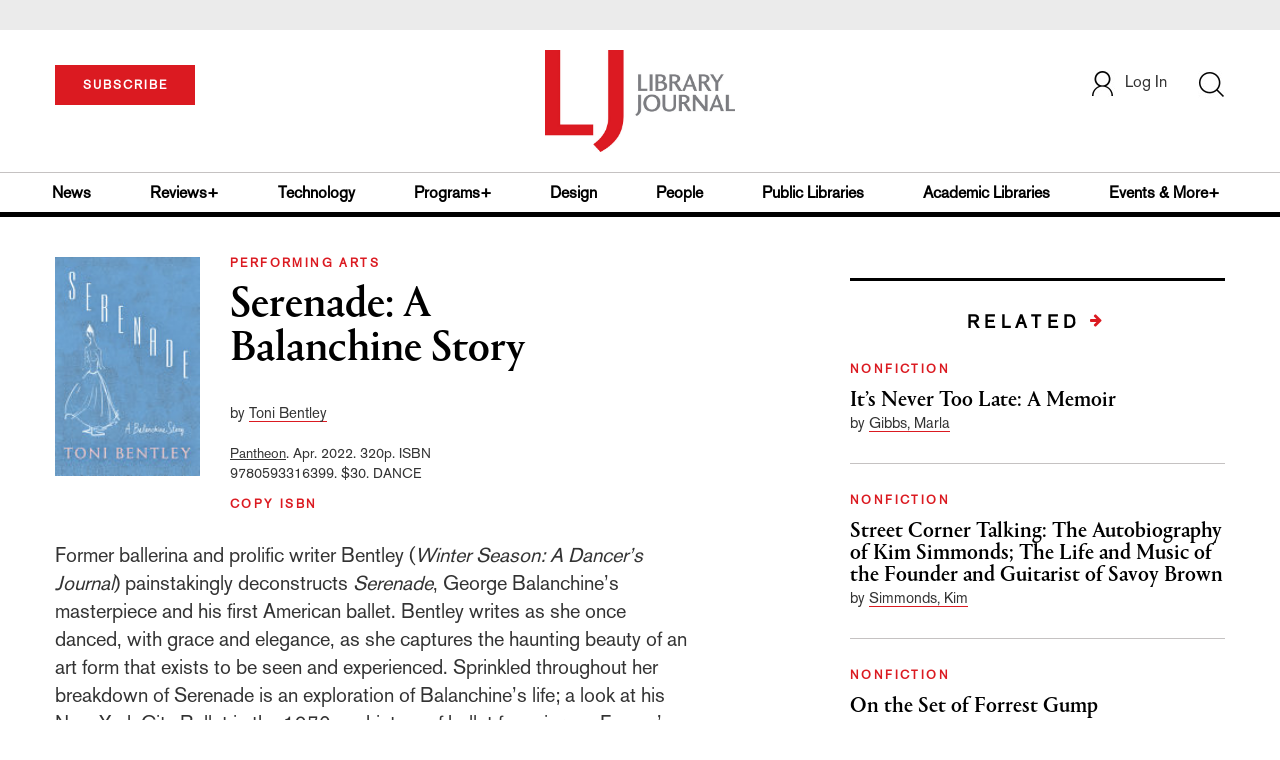

--- FILE ---
content_type: text/html; charset=utf-8
request_url: https://www.google.com/recaptcha/api2/anchor?ar=1&k=6Le9jGEUAAAAACT1ef5qtJgtOLcmDi4oBG0aotm8&co=aHR0cHM6Ly93d3cubGlicmFyeWpvdXJuYWwuY29tOjQ0Mw..&hl=en&v=PoyoqOPhxBO7pBk68S4YbpHZ&size=normal&anchor-ms=20000&execute-ms=30000&cb=ngc9cu6q2xjo
body_size: 49414
content:
<!DOCTYPE HTML><html dir="ltr" lang="en"><head><meta http-equiv="Content-Type" content="text/html; charset=UTF-8">
<meta http-equiv="X-UA-Compatible" content="IE=edge">
<title>reCAPTCHA</title>
<style type="text/css">
/* cyrillic-ext */
@font-face {
  font-family: 'Roboto';
  font-style: normal;
  font-weight: 400;
  font-stretch: 100%;
  src: url(//fonts.gstatic.com/s/roboto/v48/KFO7CnqEu92Fr1ME7kSn66aGLdTylUAMa3GUBHMdazTgWw.woff2) format('woff2');
  unicode-range: U+0460-052F, U+1C80-1C8A, U+20B4, U+2DE0-2DFF, U+A640-A69F, U+FE2E-FE2F;
}
/* cyrillic */
@font-face {
  font-family: 'Roboto';
  font-style: normal;
  font-weight: 400;
  font-stretch: 100%;
  src: url(//fonts.gstatic.com/s/roboto/v48/KFO7CnqEu92Fr1ME7kSn66aGLdTylUAMa3iUBHMdazTgWw.woff2) format('woff2');
  unicode-range: U+0301, U+0400-045F, U+0490-0491, U+04B0-04B1, U+2116;
}
/* greek-ext */
@font-face {
  font-family: 'Roboto';
  font-style: normal;
  font-weight: 400;
  font-stretch: 100%;
  src: url(//fonts.gstatic.com/s/roboto/v48/KFO7CnqEu92Fr1ME7kSn66aGLdTylUAMa3CUBHMdazTgWw.woff2) format('woff2');
  unicode-range: U+1F00-1FFF;
}
/* greek */
@font-face {
  font-family: 'Roboto';
  font-style: normal;
  font-weight: 400;
  font-stretch: 100%;
  src: url(//fonts.gstatic.com/s/roboto/v48/KFO7CnqEu92Fr1ME7kSn66aGLdTylUAMa3-UBHMdazTgWw.woff2) format('woff2');
  unicode-range: U+0370-0377, U+037A-037F, U+0384-038A, U+038C, U+038E-03A1, U+03A3-03FF;
}
/* math */
@font-face {
  font-family: 'Roboto';
  font-style: normal;
  font-weight: 400;
  font-stretch: 100%;
  src: url(//fonts.gstatic.com/s/roboto/v48/KFO7CnqEu92Fr1ME7kSn66aGLdTylUAMawCUBHMdazTgWw.woff2) format('woff2');
  unicode-range: U+0302-0303, U+0305, U+0307-0308, U+0310, U+0312, U+0315, U+031A, U+0326-0327, U+032C, U+032F-0330, U+0332-0333, U+0338, U+033A, U+0346, U+034D, U+0391-03A1, U+03A3-03A9, U+03B1-03C9, U+03D1, U+03D5-03D6, U+03F0-03F1, U+03F4-03F5, U+2016-2017, U+2034-2038, U+203C, U+2040, U+2043, U+2047, U+2050, U+2057, U+205F, U+2070-2071, U+2074-208E, U+2090-209C, U+20D0-20DC, U+20E1, U+20E5-20EF, U+2100-2112, U+2114-2115, U+2117-2121, U+2123-214F, U+2190, U+2192, U+2194-21AE, U+21B0-21E5, U+21F1-21F2, U+21F4-2211, U+2213-2214, U+2216-22FF, U+2308-230B, U+2310, U+2319, U+231C-2321, U+2336-237A, U+237C, U+2395, U+239B-23B7, U+23D0, U+23DC-23E1, U+2474-2475, U+25AF, U+25B3, U+25B7, U+25BD, U+25C1, U+25CA, U+25CC, U+25FB, U+266D-266F, U+27C0-27FF, U+2900-2AFF, U+2B0E-2B11, U+2B30-2B4C, U+2BFE, U+3030, U+FF5B, U+FF5D, U+1D400-1D7FF, U+1EE00-1EEFF;
}
/* symbols */
@font-face {
  font-family: 'Roboto';
  font-style: normal;
  font-weight: 400;
  font-stretch: 100%;
  src: url(//fonts.gstatic.com/s/roboto/v48/KFO7CnqEu92Fr1ME7kSn66aGLdTylUAMaxKUBHMdazTgWw.woff2) format('woff2');
  unicode-range: U+0001-000C, U+000E-001F, U+007F-009F, U+20DD-20E0, U+20E2-20E4, U+2150-218F, U+2190, U+2192, U+2194-2199, U+21AF, U+21E6-21F0, U+21F3, U+2218-2219, U+2299, U+22C4-22C6, U+2300-243F, U+2440-244A, U+2460-24FF, U+25A0-27BF, U+2800-28FF, U+2921-2922, U+2981, U+29BF, U+29EB, U+2B00-2BFF, U+4DC0-4DFF, U+FFF9-FFFB, U+10140-1018E, U+10190-1019C, U+101A0, U+101D0-101FD, U+102E0-102FB, U+10E60-10E7E, U+1D2C0-1D2D3, U+1D2E0-1D37F, U+1F000-1F0FF, U+1F100-1F1AD, U+1F1E6-1F1FF, U+1F30D-1F30F, U+1F315, U+1F31C, U+1F31E, U+1F320-1F32C, U+1F336, U+1F378, U+1F37D, U+1F382, U+1F393-1F39F, U+1F3A7-1F3A8, U+1F3AC-1F3AF, U+1F3C2, U+1F3C4-1F3C6, U+1F3CA-1F3CE, U+1F3D4-1F3E0, U+1F3ED, U+1F3F1-1F3F3, U+1F3F5-1F3F7, U+1F408, U+1F415, U+1F41F, U+1F426, U+1F43F, U+1F441-1F442, U+1F444, U+1F446-1F449, U+1F44C-1F44E, U+1F453, U+1F46A, U+1F47D, U+1F4A3, U+1F4B0, U+1F4B3, U+1F4B9, U+1F4BB, U+1F4BF, U+1F4C8-1F4CB, U+1F4D6, U+1F4DA, U+1F4DF, U+1F4E3-1F4E6, U+1F4EA-1F4ED, U+1F4F7, U+1F4F9-1F4FB, U+1F4FD-1F4FE, U+1F503, U+1F507-1F50B, U+1F50D, U+1F512-1F513, U+1F53E-1F54A, U+1F54F-1F5FA, U+1F610, U+1F650-1F67F, U+1F687, U+1F68D, U+1F691, U+1F694, U+1F698, U+1F6AD, U+1F6B2, U+1F6B9-1F6BA, U+1F6BC, U+1F6C6-1F6CF, U+1F6D3-1F6D7, U+1F6E0-1F6EA, U+1F6F0-1F6F3, U+1F6F7-1F6FC, U+1F700-1F7FF, U+1F800-1F80B, U+1F810-1F847, U+1F850-1F859, U+1F860-1F887, U+1F890-1F8AD, U+1F8B0-1F8BB, U+1F8C0-1F8C1, U+1F900-1F90B, U+1F93B, U+1F946, U+1F984, U+1F996, U+1F9E9, U+1FA00-1FA6F, U+1FA70-1FA7C, U+1FA80-1FA89, U+1FA8F-1FAC6, U+1FACE-1FADC, U+1FADF-1FAE9, U+1FAF0-1FAF8, U+1FB00-1FBFF;
}
/* vietnamese */
@font-face {
  font-family: 'Roboto';
  font-style: normal;
  font-weight: 400;
  font-stretch: 100%;
  src: url(//fonts.gstatic.com/s/roboto/v48/KFO7CnqEu92Fr1ME7kSn66aGLdTylUAMa3OUBHMdazTgWw.woff2) format('woff2');
  unicode-range: U+0102-0103, U+0110-0111, U+0128-0129, U+0168-0169, U+01A0-01A1, U+01AF-01B0, U+0300-0301, U+0303-0304, U+0308-0309, U+0323, U+0329, U+1EA0-1EF9, U+20AB;
}
/* latin-ext */
@font-face {
  font-family: 'Roboto';
  font-style: normal;
  font-weight: 400;
  font-stretch: 100%;
  src: url(//fonts.gstatic.com/s/roboto/v48/KFO7CnqEu92Fr1ME7kSn66aGLdTylUAMa3KUBHMdazTgWw.woff2) format('woff2');
  unicode-range: U+0100-02BA, U+02BD-02C5, U+02C7-02CC, U+02CE-02D7, U+02DD-02FF, U+0304, U+0308, U+0329, U+1D00-1DBF, U+1E00-1E9F, U+1EF2-1EFF, U+2020, U+20A0-20AB, U+20AD-20C0, U+2113, U+2C60-2C7F, U+A720-A7FF;
}
/* latin */
@font-face {
  font-family: 'Roboto';
  font-style: normal;
  font-weight: 400;
  font-stretch: 100%;
  src: url(//fonts.gstatic.com/s/roboto/v48/KFO7CnqEu92Fr1ME7kSn66aGLdTylUAMa3yUBHMdazQ.woff2) format('woff2');
  unicode-range: U+0000-00FF, U+0131, U+0152-0153, U+02BB-02BC, U+02C6, U+02DA, U+02DC, U+0304, U+0308, U+0329, U+2000-206F, U+20AC, U+2122, U+2191, U+2193, U+2212, U+2215, U+FEFF, U+FFFD;
}
/* cyrillic-ext */
@font-face {
  font-family: 'Roboto';
  font-style: normal;
  font-weight: 500;
  font-stretch: 100%;
  src: url(//fonts.gstatic.com/s/roboto/v48/KFO7CnqEu92Fr1ME7kSn66aGLdTylUAMa3GUBHMdazTgWw.woff2) format('woff2');
  unicode-range: U+0460-052F, U+1C80-1C8A, U+20B4, U+2DE0-2DFF, U+A640-A69F, U+FE2E-FE2F;
}
/* cyrillic */
@font-face {
  font-family: 'Roboto';
  font-style: normal;
  font-weight: 500;
  font-stretch: 100%;
  src: url(//fonts.gstatic.com/s/roboto/v48/KFO7CnqEu92Fr1ME7kSn66aGLdTylUAMa3iUBHMdazTgWw.woff2) format('woff2');
  unicode-range: U+0301, U+0400-045F, U+0490-0491, U+04B0-04B1, U+2116;
}
/* greek-ext */
@font-face {
  font-family: 'Roboto';
  font-style: normal;
  font-weight: 500;
  font-stretch: 100%;
  src: url(//fonts.gstatic.com/s/roboto/v48/KFO7CnqEu92Fr1ME7kSn66aGLdTylUAMa3CUBHMdazTgWw.woff2) format('woff2');
  unicode-range: U+1F00-1FFF;
}
/* greek */
@font-face {
  font-family: 'Roboto';
  font-style: normal;
  font-weight: 500;
  font-stretch: 100%;
  src: url(//fonts.gstatic.com/s/roboto/v48/KFO7CnqEu92Fr1ME7kSn66aGLdTylUAMa3-UBHMdazTgWw.woff2) format('woff2');
  unicode-range: U+0370-0377, U+037A-037F, U+0384-038A, U+038C, U+038E-03A1, U+03A3-03FF;
}
/* math */
@font-face {
  font-family: 'Roboto';
  font-style: normal;
  font-weight: 500;
  font-stretch: 100%;
  src: url(//fonts.gstatic.com/s/roboto/v48/KFO7CnqEu92Fr1ME7kSn66aGLdTylUAMawCUBHMdazTgWw.woff2) format('woff2');
  unicode-range: U+0302-0303, U+0305, U+0307-0308, U+0310, U+0312, U+0315, U+031A, U+0326-0327, U+032C, U+032F-0330, U+0332-0333, U+0338, U+033A, U+0346, U+034D, U+0391-03A1, U+03A3-03A9, U+03B1-03C9, U+03D1, U+03D5-03D6, U+03F0-03F1, U+03F4-03F5, U+2016-2017, U+2034-2038, U+203C, U+2040, U+2043, U+2047, U+2050, U+2057, U+205F, U+2070-2071, U+2074-208E, U+2090-209C, U+20D0-20DC, U+20E1, U+20E5-20EF, U+2100-2112, U+2114-2115, U+2117-2121, U+2123-214F, U+2190, U+2192, U+2194-21AE, U+21B0-21E5, U+21F1-21F2, U+21F4-2211, U+2213-2214, U+2216-22FF, U+2308-230B, U+2310, U+2319, U+231C-2321, U+2336-237A, U+237C, U+2395, U+239B-23B7, U+23D0, U+23DC-23E1, U+2474-2475, U+25AF, U+25B3, U+25B7, U+25BD, U+25C1, U+25CA, U+25CC, U+25FB, U+266D-266F, U+27C0-27FF, U+2900-2AFF, U+2B0E-2B11, U+2B30-2B4C, U+2BFE, U+3030, U+FF5B, U+FF5D, U+1D400-1D7FF, U+1EE00-1EEFF;
}
/* symbols */
@font-face {
  font-family: 'Roboto';
  font-style: normal;
  font-weight: 500;
  font-stretch: 100%;
  src: url(//fonts.gstatic.com/s/roboto/v48/KFO7CnqEu92Fr1ME7kSn66aGLdTylUAMaxKUBHMdazTgWw.woff2) format('woff2');
  unicode-range: U+0001-000C, U+000E-001F, U+007F-009F, U+20DD-20E0, U+20E2-20E4, U+2150-218F, U+2190, U+2192, U+2194-2199, U+21AF, U+21E6-21F0, U+21F3, U+2218-2219, U+2299, U+22C4-22C6, U+2300-243F, U+2440-244A, U+2460-24FF, U+25A0-27BF, U+2800-28FF, U+2921-2922, U+2981, U+29BF, U+29EB, U+2B00-2BFF, U+4DC0-4DFF, U+FFF9-FFFB, U+10140-1018E, U+10190-1019C, U+101A0, U+101D0-101FD, U+102E0-102FB, U+10E60-10E7E, U+1D2C0-1D2D3, U+1D2E0-1D37F, U+1F000-1F0FF, U+1F100-1F1AD, U+1F1E6-1F1FF, U+1F30D-1F30F, U+1F315, U+1F31C, U+1F31E, U+1F320-1F32C, U+1F336, U+1F378, U+1F37D, U+1F382, U+1F393-1F39F, U+1F3A7-1F3A8, U+1F3AC-1F3AF, U+1F3C2, U+1F3C4-1F3C6, U+1F3CA-1F3CE, U+1F3D4-1F3E0, U+1F3ED, U+1F3F1-1F3F3, U+1F3F5-1F3F7, U+1F408, U+1F415, U+1F41F, U+1F426, U+1F43F, U+1F441-1F442, U+1F444, U+1F446-1F449, U+1F44C-1F44E, U+1F453, U+1F46A, U+1F47D, U+1F4A3, U+1F4B0, U+1F4B3, U+1F4B9, U+1F4BB, U+1F4BF, U+1F4C8-1F4CB, U+1F4D6, U+1F4DA, U+1F4DF, U+1F4E3-1F4E6, U+1F4EA-1F4ED, U+1F4F7, U+1F4F9-1F4FB, U+1F4FD-1F4FE, U+1F503, U+1F507-1F50B, U+1F50D, U+1F512-1F513, U+1F53E-1F54A, U+1F54F-1F5FA, U+1F610, U+1F650-1F67F, U+1F687, U+1F68D, U+1F691, U+1F694, U+1F698, U+1F6AD, U+1F6B2, U+1F6B9-1F6BA, U+1F6BC, U+1F6C6-1F6CF, U+1F6D3-1F6D7, U+1F6E0-1F6EA, U+1F6F0-1F6F3, U+1F6F7-1F6FC, U+1F700-1F7FF, U+1F800-1F80B, U+1F810-1F847, U+1F850-1F859, U+1F860-1F887, U+1F890-1F8AD, U+1F8B0-1F8BB, U+1F8C0-1F8C1, U+1F900-1F90B, U+1F93B, U+1F946, U+1F984, U+1F996, U+1F9E9, U+1FA00-1FA6F, U+1FA70-1FA7C, U+1FA80-1FA89, U+1FA8F-1FAC6, U+1FACE-1FADC, U+1FADF-1FAE9, U+1FAF0-1FAF8, U+1FB00-1FBFF;
}
/* vietnamese */
@font-face {
  font-family: 'Roboto';
  font-style: normal;
  font-weight: 500;
  font-stretch: 100%;
  src: url(//fonts.gstatic.com/s/roboto/v48/KFO7CnqEu92Fr1ME7kSn66aGLdTylUAMa3OUBHMdazTgWw.woff2) format('woff2');
  unicode-range: U+0102-0103, U+0110-0111, U+0128-0129, U+0168-0169, U+01A0-01A1, U+01AF-01B0, U+0300-0301, U+0303-0304, U+0308-0309, U+0323, U+0329, U+1EA0-1EF9, U+20AB;
}
/* latin-ext */
@font-face {
  font-family: 'Roboto';
  font-style: normal;
  font-weight: 500;
  font-stretch: 100%;
  src: url(//fonts.gstatic.com/s/roboto/v48/KFO7CnqEu92Fr1ME7kSn66aGLdTylUAMa3KUBHMdazTgWw.woff2) format('woff2');
  unicode-range: U+0100-02BA, U+02BD-02C5, U+02C7-02CC, U+02CE-02D7, U+02DD-02FF, U+0304, U+0308, U+0329, U+1D00-1DBF, U+1E00-1E9F, U+1EF2-1EFF, U+2020, U+20A0-20AB, U+20AD-20C0, U+2113, U+2C60-2C7F, U+A720-A7FF;
}
/* latin */
@font-face {
  font-family: 'Roboto';
  font-style: normal;
  font-weight: 500;
  font-stretch: 100%;
  src: url(//fonts.gstatic.com/s/roboto/v48/KFO7CnqEu92Fr1ME7kSn66aGLdTylUAMa3yUBHMdazQ.woff2) format('woff2');
  unicode-range: U+0000-00FF, U+0131, U+0152-0153, U+02BB-02BC, U+02C6, U+02DA, U+02DC, U+0304, U+0308, U+0329, U+2000-206F, U+20AC, U+2122, U+2191, U+2193, U+2212, U+2215, U+FEFF, U+FFFD;
}
/* cyrillic-ext */
@font-face {
  font-family: 'Roboto';
  font-style: normal;
  font-weight: 900;
  font-stretch: 100%;
  src: url(//fonts.gstatic.com/s/roboto/v48/KFO7CnqEu92Fr1ME7kSn66aGLdTylUAMa3GUBHMdazTgWw.woff2) format('woff2');
  unicode-range: U+0460-052F, U+1C80-1C8A, U+20B4, U+2DE0-2DFF, U+A640-A69F, U+FE2E-FE2F;
}
/* cyrillic */
@font-face {
  font-family: 'Roboto';
  font-style: normal;
  font-weight: 900;
  font-stretch: 100%;
  src: url(//fonts.gstatic.com/s/roboto/v48/KFO7CnqEu92Fr1ME7kSn66aGLdTylUAMa3iUBHMdazTgWw.woff2) format('woff2');
  unicode-range: U+0301, U+0400-045F, U+0490-0491, U+04B0-04B1, U+2116;
}
/* greek-ext */
@font-face {
  font-family: 'Roboto';
  font-style: normal;
  font-weight: 900;
  font-stretch: 100%;
  src: url(//fonts.gstatic.com/s/roboto/v48/KFO7CnqEu92Fr1ME7kSn66aGLdTylUAMa3CUBHMdazTgWw.woff2) format('woff2');
  unicode-range: U+1F00-1FFF;
}
/* greek */
@font-face {
  font-family: 'Roboto';
  font-style: normal;
  font-weight: 900;
  font-stretch: 100%;
  src: url(//fonts.gstatic.com/s/roboto/v48/KFO7CnqEu92Fr1ME7kSn66aGLdTylUAMa3-UBHMdazTgWw.woff2) format('woff2');
  unicode-range: U+0370-0377, U+037A-037F, U+0384-038A, U+038C, U+038E-03A1, U+03A3-03FF;
}
/* math */
@font-face {
  font-family: 'Roboto';
  font-style: normal;
  font-weight: 900;
  font-stretch: 100%;
  src: url(//fonts.gstatic.com/s/roboto/v48/KFO7CnqEu92Fr1ME7kSn66aGLdTylUAMawCUBHMdazTgWw.woff2) format('woff2');
  unicode-range: U+0302-0303, U+0305, U+0307-0308, U+0310, U+0312, U+0315, U+031A, U+0326-0327, U+032C, U+032F-0330, U+0332-0333, U+0338, U+033A, U+0346, U+034D, U+0391-03A1, U+03A3-03A9, U+03B1-03C9, U+03D1, U+03D5-03D6, U+03F0-03F1, U+03F4-03F5, U+2016-2017, U+2034-2038, U+203C, U+2040, U+2043, U+2047, U+2050, U+2057, U+205F, U+2070-2071, U+2074-208E, U+2090-209C, U+20D0-20DC, U+20E1, U+20E5-20EF, U+2100-2112, U+2114-2115, U+2117-2121, U+2123-214F, U+2190, U+2192, U+2194-21AE, U+21B0-21E5, U+21F1-21F2, U+21F4-2211, U+2213-2214, U+2216-22FF, U+2308-230B, U+2310, U+2319, U+231C-2321, U+2336-237A, U+237C, U+2395, U+239B-23B7, U+23D0, U+23DC-23E1, U+2474-2475, U+25AF, U+25B3, U+25B7, U+25BD, U+25C1, U+25CA, U+25CC, U+25FB, U+266D-266F, U+27C0-27FF, U+2900-2AFF, U+2B0E-2B11, U+2B30-2B4C, U+2BFE, U+3030, U+FF5B, U+FF5D, U+1D400-1D7FF, U+1EE00-1EEFF;
}
/* symbols */
@font-face {
  font-family: 'Roboto';
  font-style: normal;
  font-weight: 900;
  font-stretch: 100%;
  src: url(//fonts.gstatic.com/s/roboto/v48/KFO7CnqEu92Fr1ME7kSn66aGLdTylUAMaxKUBHMdazTgWw.woff2) format('woff2');
  unicode-range: U+0001-000C, U+000E-001F, U+007F-009F, U+20DD-20E0, U+20E2-20E4, U+2150-218F, U+2190, U+2192, U+2194-2199, U+21AF, U+21E6-21F0, U+21F3, U+2218-2219, U+2299, U+22C4-22C6, U+2300-243F, U+2440-244A, U+2460-24FF, U+25A0-27BF, U+2800-28FF, U+2921-2922, U+2981, U+29BF, U+29EB, U+2B00-2BFF, U+4DC0-4DFF, U+FFF9-FFFB, U+10140-1018E, U+10190-1019C, U+101A0, U+101D0-101FD, U+102E0-102FB, U+10E60-10E7E, U+1D2C0-1D2D3, U+1D2E0-1D37F, U+1F000-1F0FF, U+1F100-1F1AD, U+1F1E6-1F1FF, U+1F30D-1F30F, U+1F315, U+1F31C, U+1F31E, U+1F320-1F32C, U+1F336, U+1F378, U+1F37D, U+1F382, U+1F393-1F39F, U+1F3A7-1F3A8, U+1F3AC-1F3AF, U+1F3C2, U+1F3C4-1F3C6, U+1F3CA-1F3CE, U+1F3D4-1F3E0, U+1F3ED, U+1F3F1-1F3F3, U+1F3F5-1F3F7, U+1F408, U+1F415, U+1F41F, U+1F426, U+1F43F, U+1F441-1F442, U+1F444, U+1F446-1F449, U+1F44C-1F44E, U+1F453, U+1F46A, U+1F47D, U+1F4A3, U+1F4B0, U+1F4B3, U+1F4B9, U+1F4BB, U+1F4BF, U+1F4C8-1F4CB, U+1F4D6, U+1F4DA, U+1F4DF, U+1F4E3-1F4E6, U+1F4EA-1F4ED, U+1F4F7, U+1F4F9-1F4FB, U+1F4FD-1F4FE, U+1F503, U+1F507-1F50B, U+1F50D, U+1F512-1F513, U+1F53E-1F54A, U+1F54F-1F5FA, U+1F610, U+1F650-1F67F, U+1F687, U+1F68D, U+1F691, U+1F694, U+1F698, U+1F6AD, U+1F6B2, U+1F6B9-1F6BA, U+1F6BC, U+1F6C6-1F6CF, U+1F6D3-1F6D7, U+1F6E0-1F6EA, U+1F6F0-1F6F3, U+1F6F7-1F6FC, U+1F700-1F7FF, U+1F800-1F80B, U+1F810-1F847, U+1F850-1F859, U+1F860-1F887, U+1F890-1F8AD, U+1F8B0-1F8BB, U+1F8C0-1F8C1, U+1F900-1F90B, U+1F93B, U+1F946, U+1F984, U+1F996, U+1F9E9, U+1FA00-1FA6F, U+1FA70-1FA7C, U+1FA80-1FA89, U+1FA8F-1FAC6, U+1FACE-1FADC, U+1FADF-1FAE9, U+1FAF0-1FAF8, U+1FB00-1FBFF;
}
/* vietnamese */
@font-face {
  font-family: 'Roboto';
  font-style: normal;
  font-weight: 900;
  font-stretch: 100%;
  src: url(//fonts.gstatic.com/s/roboto/v48/KFO7CnqEu92Fr1ME7kSn66aGLdTylUAMa3OUBHMdazTgWw.woff2) format('woff2');
  unicode-range: U+0102-0103, U+0110-0111, U+0128-0129, U+0168-0169, U+01A0-01A1, U+01AF-01B0, U+0300-0301, U+0303-0304, U+0308-0309, U+0323, U+0329, U+1EA0-1EF9, U+20AB;
}
/* latin-ext */
@font-face {
  font-family: 'Roboto';
  font-style: normal;
  font-weight: 900;
  font-stretch: 100%;
  src: url(//fonts.gstatic.com/s/roboto/v48/KFO7CnqEu92Fr1ME7kSn66aGLdTylUAMa3KUBHMdazTgWw.woff2) format('woff2');
  unicode-range: U+0100-02BA, U+02BD-02C5, U+02C7-02CC, U+02CE-02D7, U+02DD-02FF, U+0304, U+0308, U+0329, U+1D00-1DBF, U+1E00-1E9F, U+1EF2-1EFF, U+2020, U+20A0-20AB, U+20AD-20C0, U+2113, U+2C60-2C7F, U+A720-A7FF;
}
/* latin */
@font-face {
  font-family: 'Roboto';
  font-style: normal;
  font-weight: 900;
  font-stretch: 100%;
  src: url(//fonts.gstatic.com/s/roboto/v48/KFO7CnqEu92Fr1ME7kSn66aGLdTylUAMa3yUBHMdazQ.woff2) format('woff2');
  unicode-range: U+0000-00FF, U+0131, U+0152-0153, U+02BB-02BC, U+02C6, U+02DA, U+02DC, U+0304, U+0308, U+0329, U+2000-206F, U+20AC, U+2122, U+2191, U+2193, U+2212, U+2215, U+FEFF, U+FFFD;
}

</style>
<link rel="stylesheet" type="text/css" href="https://www.gstatic.com/recaptcha/releases/PoyoqOPhxBO7pBk68S4YbpHZ/styles__ltr.css">
<script nonce="WcoOpyy_ZuDlr9DX8DNFag" type="text/javascript">window['__recaptcha_api'] = 'https://www.google.com/recaptcha/api2/';</script>
<script type="text/javascript" src="https://www.gstatic.com/recaptcha/releases/PoyoqOPhxBO7pBk68S4YbpHZ/recaptcha__en.js" nonce="WcoOpyy_ZuDlr9DX8DNFag">
      
    </script></head>
<body><div id="rc-anchor-alert" class="rc-anchor-alert"></div>
<input type="hidden" id="recaptcha-token" value="[base64]">
<script type="text/javascript" nonce="WcoOpyy_ZuDlr9DX8DNFag">
      recaptcha.anchor.Main.init("[\x22ainput\x22,[\x22bgdata\x22,\x22\x22,\[base64]/[base64]/[base64]/KE4oMTI0LHYsdi5HKSxMWihsLHYpKTpOKDEyNCx2LGwpLFYpLHYpLFQpKSxGKDE3MSx2KX0scjc9ZnVuY3Rpb24obCl7cmV0dXJuIGx9LEM9ZnVuY3Rpb24obCxWLHYpe04odixsLFYpLFZbYWtdPTI3OTZ9LG49ZnVuY3Rpb24obCxWKXtWLlg9KChWLlg/[base64]/[base64]/[base64]/[base64]/[base64]/[base64]/[base64]/[base64]/[base64]/[base64]/[base64]\\u003d\x22,\[base64]\\u003d\x22,\x22TcOww7XCicO7FsOdwrnCiXk2G8OBEVTChGQYw6bDqz3CtXk9QMO2w4UCw73CoFNtDB/DlsKmw4ULEMKSw57DhcOdWMOAwroYcRzCiVbDiSFWw5TCon5gQcKNFETDqQ91w7plesKEPcK0OcK8WFoMwrwMwpN/w5IOw4Rlw5DDjRMpekwlMsKtw7B4OsOAwo7Dh8OwMcKpw7rDr11+HcOiS8KrT3DCsDRkwoR8w47CoWptXAFCw4DCk2AswpNlA8OPGcOkBSg0ISBqwrLCnWB3wr7CkVfCu1fDkcK2XU/CgE9WPsOlw7F+w5soHsOxM0sYRsO9R8KYw6xuw5cvNjBha8O1w4LCp8OxL8KnOC/CqsKCC8KMwp3Dm8O1w4YYw6DDrMO2wqpxDCoxwpPDtsOnTX7DtcO8TcOOwr80UMOWU1NZQwzDm8K7bMK0wqfCkMOrYG/CgQDDhWnCpwxiX8OAN8ORwozDj8O6wpVewqplXHhuPcO+wo0RMsOLSwPCj8KUbkLDrR0HVFleNVzCj8KkwpQvBCbCicKCR1TDjg/Co8K0w4N1FMO7wq7Ck8KxRMONFVHDicKMwpM0woPCicKdw6XDgELCkmspw5kFwqIXw5XCi8K/wofDocOJdsKPLsO8w4xewqTDvsKMwoVOw6zCrg9eMsKjFcOaZWfCjcKmH0/CvsO0w4cRw6hnw4MOHcOTZMK2w4kKw5vCtXHDisKnwp/CosO1Gz4ww5IAYsKrasKfU8K+dMOqSR3CtxMlwonDjMOJwr7CjlZoQsKpTUgWWMOVw65AwrZmO3HDvxRTw69lw5PCmsK0w7cWA8OowqHCl8O/EnHCocKvw4s4w5xew7gOIMKkw5VHw4N/LjnDux7CucKFw6Utw6UCw53Cj8KBNcKbXzzDuMOCFsOGGXrCmsKYJBDDtmlkfRPDiBHDu1kje8OFGcKcwpnDssK0bcKkwro7w406UmEowrEhw5DCnsOrYsKLw58SwrY9AMKdwqXCjcOhwo0SHcKDw6Rmwp3CmELCtsO5w6fCi8K/[base64]/DjcOAw47CkMOqW8O+SsOnesOPUcOhwotyb8KqXxwpwo3DtVzDjcK9HsO9w6c+VcOVYsK2w55yw4k0wr3Ck8KbYijDjynCkSMRwozClEvChsOwXcOwwoMnPcKdLxBLw6gJdMOYAhUjQANWwqvCmcK9w4/DpVIURMKSw7VFFHHDsyMNQcObXsKjwqlswoNdw5dAwrTDn8KECcOqYsKHwqLDjmvDtUIdwpPCqMKyMcOCRMOEe8KhecORHMKocsOsFQdkdcOMCiBDNXM/wrVUNsOiw67Co8K/woPCmXzDrATDhsObZ8K+T15Gwq8cMRx6G8K4wqIWDsONwo7ChcOxBm8XbcKmwp/ChWBawqnCpyPCmAIqw7ZZTwYBw43DpHReSFTChQRbw4XCkwbCplcow7ROOsOZw7fDlUbDtMKIw4YTworCimNhwrViRMOXcMK5dsOfQXzDkQJkMXsQJMO1LwIPw7PCsG/[base64]/CucKBdsKYwrQ9wqFSWlQbJ8Onw4vDqsODb8O9BsOQw5/CkDQ7w63CoMKcEMKVJTjCg3FIwpzCpMK7wqfDlcKowrxRJsOVwp8TMsKcSkU2wpvCsnYqaQU4Gj/[base64]/CmMKNw6rCoQnDgkzCk8KeKAF7cMORw4hVw6vCsMOAwrEbwoBUw7NybsOPwr3DncKeN1HCqsORwp8ew6jDtRwrw5rDn8KeInIAczjChgZnYcOwfmTDkcKuwqzCsj7CrcOuw6LCr8KwwqQUZsKiecK4KsOjwpzDlmlEwrh8wo/Ch2kZEsKsVMKlVx7ChXY1EsKwwqLDq8OVHgEXC3vChn3CuUDCv2wSJcOcbcOfYUXCg1bDgRHDoVHDmMOOdcO0wpHCkcOWwoNNFiXDv8OSKsO1wqfCgMKdE8KJcAV1S1/Dt8OeMcO/KEcEw4pRw4nDqyoEw4PDoMKgwpMVw6AWeFUbKhhCwqx/wrfChF8Nb8KYw5jCmgAwDArDpCx5M8KiRsO/ShHDtsOzwqUUBsKrLgNMw4cFw73DpcKMFQXDiWHDk8KtMEI2w5LCpMKtw6zCi8OBwpXCv1s8wpnCuDfCgMOhIVJVaSYMwqHCt8Okw6TClMK0w7cZSR9jXU0gwo3CtWDDjGzCisOVw7nDocO6YVjDkk/CmMOiw7nDp8KlwrcfORTCoz8TFx7CsMOqGHzChEnCgcOYwoDCg0g+bABpw6DDtGTCmRZrOFR8w7rDlRd6CBtlFsKhQcONH1rDtMKvbsOew4UITUFkwrHChcObGMK7HwE4GsOPwrHCqhbCvncawrnDnsOmwoDCgsO/w5rCnMK3wqNkw7XDj8KfBcKMwofCui9cwqcrT1rCrcKNw6/Dv8OfH8OmRXXDvMOSfTDDlGTCvcKxw447M8Kew63CmHbDgMKeQyt2OMK0MMOTwoPDtcKFwrs2wpDDsmtHw7HDgsKIwq9dP8KVDsKRQnTDiMOuEMKYw7xYFRx6SsKlw48bwqdwN8OBHcKmw4/[base64]/w7PCjnJ8A8OzX8Khw5tOwq02eQzDj8OfwoTDmTl9w6fClGUdw4vDnRAWw7nDsVZ0w4FmOinCvHjDhsK7w4jCkcKJwpFhw5jChsKbXlXDp8KqScK5wo8kwpQhw5nCsUUGwqIPwoHDsjQTw4/[base64]/CmsOVw4XCt0nDrcOhWsOYMcKHw402YcOTXgUSNUgve2zDhxrCicOzWcO4w4XDrMKuSRPDvcKmHgfDo8KUMBA6HsKYU8Omwq/DlSTDhsO0w4XDk8Onwq3DgVJtCUYMwqE4YDLDtcKQw6YPw5U4w7gewrfDrsKYKjs7w695w63Cp0jDl8OAdMOHNsO0wrrDp8KEMFZkwo9MTCsiX8KRw5/CpxvDtMKPwq4iZ8O1CBhkw7fDuFvDhAfCjmTCkcORw4hsScOKwqvCq8KWY8OTwr9hw4LDrHTDtMOEWsKtwosGwrBod2c8wrLCiMKBTmAFwp5Fw4XDo1gWw7UoOAw3w5YGw6DDi8OAGxI9WSjDjMOEwqFBd8K2wobDk8OZGcKbUMKVE8KeEB/Cq8KXwqzDtcODKTgKTBXCtFN9wqnCpD/DrsO/EsO2UMOBbh0JIsKwwoLCl8O0w4Fpc8ODQsKaJsOFIsOMw69GwoAHwq7CjhMFwpzDiE5YwpvCkxluw4fDjDd/Vj9QfcKsw5k1J8KTO8OHWcOWH8OYZGo1wqA5EVfDpcOEwrfCi07ChFU4w6NeKMObM8K1wq7DknF4AMOhw7rCo2JJw6HCkMK1wrN+w4fDkcK6AzbCkMKXf1YKw4/Cv8Kfw7o+wrksw77CjC4nwoPDgnN2w6XCm8OhI8KawowBBsKmwqtww50uw5fDvMOXw6VOJMOBw4vCn8KBw5xfwqDCgcK+w4HDsVXCvDNJNxbDh1wTBW1aOcODV8O6w5olwoViw6DDnSYUw4QRw43DggjCj8OPwr7DkcO+VcOMw5dYwrE/FEtkGcO4w4QGw6rDgsOWwrTCg0DDu8OiDTIdX8KDKx1CBQUeVwXDoD1Ow6PDk1JTMsORJcKIw7PCm1/DoXUCwrBoasOxGHFVwo5YQEDDusKawpNywrYIJkPDvXpVQcKJw5U6CsOWNFPCtMKlwoHDsD/DjsODwpthw6ZvR8OvYMKSw4/DhsKKZAbCoMOrw4HCksOXLSjCsQjDtipDwo4Owq7ChcKhWErDiW7DrcOrKTDCpsO4wqJiBMO8w70Kw4cjOBoyW8KJCW/[base64]/DhzjDgsKtwpF8wp3CnQXCk8OOMiUHOFPDs8OsFgkSw6jDvi7Cp8Obw7JINVg8wowoM8OmasKuw6wEwqUKG8K9w6vCssOgIcKcwod2FxzDvVhDOcK/JBfDvGN4wofCoj9Uw70ZOsOKORnChQzDksOpWmfCnmguw61Ed8KbVMKrXnx7fFbClzLCvMK9bVLCvG/[base64]/wr7Cq8Opw7DChMKjw5HClsKzwo9vwpcXKBAEwpgHQsOSw4rDnzRCMToAV8O4wrjDm8OzEVrDkGHDmRZGOMKww7fDnsKsw4jCu00cwpXCs8OeX8Kgwq8/EiDCh8OARlcDw5XDghXDu3h1wqZjG2RySkHDtmfCgMKuJADDicKbwrUTYcOgwo7DlsOiw4DCosOnwrvDj0rCvl7Dn8OEUUfCt8OrfxjDmsO9w6TCsSfDpcKNHD/[base64]/U8O1w5/CksK6w4HDiMKvGMOYGsKYw7bDjcO2w63CmBzCt2I8w5TCvgvDnA9Nw7vCv01FwrrDqW9SwrLCkzjDqGTDh8K4FMOUN8OgcsKZwrFqwoPDoQvDr8Kuw5A/w6o8EjFTwqlRGFhjw4QHw41Rw74ywoHCrcOpXMKFwoDDmsK8ccO9enApDcOMEEnDknbCsWTCpsKpD8ODK8OSwq8vw6vCsVfCiMOKwp7DmcOJaGZEwrcewozDscKkwqMKH3c/dsKxc0rCtcOUfl/DtsKfF8OjU3rCgCpUScOIw6/CvCvDrsO2SmkHw5obwooQwqNuDUIIwo5xw4LDqWhZAcKQbcKWwoZmYEc+IUfCgB0XwrPDu2HDmcK2aEXDpMKKFcO/w47DqcKwAsOeMcOyBjvCuMOLPDBuw5MtRsOTYsKsw5nChxRILQnDk0w9wotdw440Xi1oAsK0dsOcwqEJw6Mvw6dZVcKLwrpNw4F1ZsK/[base64]/w51mB0gGFR4WQz7CkMOOdXolw5zCgAvCqEsawrdNwqYUwrPCo8KtwoIlwqjCgcOiwonCvSDDowTCtxRHwpk9DWXCv8Omw7DCgMKnw7fCvsO5TMKDcMOnw4vCvmTCrcK1woRSwoLCp3lfw7PCoMK/ERY/wqLCqA7DjBjClMOTwpLCiVg5wplgwrnCh8KNBcKXWMObZmZaKyQfRMKUwo8Fw7cEfn0FQMOSNWwOPzzCvTh6ZMO3Kw99N8KpL27DhXDCmVwgw4h7w6fCoMOjw7F0wrjDrSRKFR1nwojCssOzw6zCv1zDgy/DnsOAw7VEw6jCuAVNwrjCjirDn8KCw6TDs2wCwrIrw5xlw4zCgkDCsE7Dt1vDpsKrJhDDj8KHwr7DtX0HwpEzLcKHwqFQZcKmScOWwqfCvMKoKgnDgsOFw4cIw55jw4LCkgBuUV/Dj8O4w5vCmU5rZ8KIwq/Cj8KHQB/CoMOrw5t4YcO1w78rKsKqwpMWCcK0EzvCkMK3KMOpMVHDh0ttwrwNYSTCnMKKwqPDpcOawrLDl8OHTk0dwoLDvMOzwrMGTVzDusOqZkHDocO2SELDu8Oiw54WTMOwc8KiwrsKa1/[base64]/CiMK+J8OpOMOSeiR/CcKlQxN2JgrClEdVw7R6DwknC8O8woXDo23DpEbDtMK4CMKMSMOowqLCncKvwqzCphEiw4pew5gtRFkTwrvDpsKpCXkzVcKOwrlnR8Otwq/DqyjDvsKKN8KIasKSXcKSWsOfwowUwqRpw5FIwr0Cwpo9TBTCmCfCjnJFw4lnw7ItPy3CusKtwofDpMOaL3bDgS/Ck8K5wpDCnnZRw7jDpcKiNcKPaMOCwq/[base64]/CpMKXwpXCnHTChlDChcO0wrfCi8Kaw4gqwpzDkMOJw6fCri5ADcK9w7TDmMKKw5p3RsO0w5bClcOCw5EkDsOgBA/CqF8fwq3CucOcOVbDiThEw4RUfQJgLmXClsO4YCgQw7N2w4AuVAZCRxU3w4fCs8KFwrFpwpAgL2gxRsKhIzNDPcKww4PCkMKnSMKqdMO0w5DCisKKJsOEPMK6w6Y9wo8Vw5/CqMKow74/wr5ow7DDocKTMcKvacKDVRjCmsKIw4gNCUTCtsOGOSnDgQXDqnPClywOaW3CsgvDhWIKD2BMZMO0QcOuw5V8GW7CvgRbEMK3cT0EwrYZw7fDh8O8LMKjwoLCncKBw6Z6w4tFPMKsCGHDsMOxQMO4w57DpATCisOgwqUdBcO/SxHCjMOsK1d/CcKyw7vChgbDm8OjFEYkwprDqXHCucO4w73DpsOTUTDDjsOpwpzCu2rCpnIFw6XDvcKDwrchw586woPCrsK/[base64]/[base64]/[base64]/UTbCsEbDuRrCgsKxw4dXwrUOwrc+V8Kdwq1Kw75rKEjCgcO+wobDuMOmw4bDnsKYwq3DpWTDnMO2wpBiwrE/w5bDmRHCtj/[base64]/[base64]/ChAHCuyJcw6w8wrYsNEknw4HCqkDCsV7DhMKvw71Pw4xSVsOFw61vwpXCv8KpalvDiMKsVMK3BMOiw4zDvcOWwpDCsjnDl24uISLDkilcHjrCnMKhw5UjwozDpMK8wpDDmQ87wrhMAF/Du28swpjDpjbDjEN+w6fDnlrDhDfCtcKzw74OCMOdMMKDw5vDucKSUGEFw5nCr8OhKBI0ZcOaaRXDoTwPw5TDoEJGZ8OYwq9QHh7DgWUtw7HDscOJw4YRwoYXwozDm8OWw71BFVjDqxQ/[base64]/U8OOEy/CgsOtwprDl0RPH8OADsK6w6HDnj/DjsOwwqjClMKVZMO4w5LCpMOOw4DDqlIqLsKoV8OMGB02ZMOGTALDvTHDkMKZdMKpGcKDworCqsO8JHHCiMOiwrjCqyYZw5bCq0QgV8OvQCZkwrLDiAXDo8KOw6DCpcOCw4IoNcKBwp/CjsKyGcOAwok4wpnDpMKiwp3Cu8KLJht/[base64]/[base64]/[base64]/[base64]/CusKFwqzCqBrCvX1UJGUAY8OPG8KkOMKTfMKQwp8/w59Pw6FVaMOdw6IMLcOYRzBZGcObwocAw73CmxVtZSBPw61bwrbCqAcKwp/Do8O4ZS0GMsOvNH3Ckz/[base64]/CnAt6wrZvwpU0cMKMw4kTwqnDvsKgwoY+BWTCkVfDuMOLOBfDrsOXR0LCocOfwroadF8jPA1Qw7sIOsKFHmJFC3QZCsKNKsK3w6EAbCbCnW0gw4E/wrxRw67CqkHCl8OhG3FuAsKmPwVKN2rDsElzB8K5w4cIMsKZQ0fDlDEACS3DiMKjw4TDj8Kew4LCl0LDjMKVIG3Cl8OWw4DDgcK/w7N+J3I0w69FIcKww5dBw4o3D8K6BDLDh8KZw7/Dn8KYwoPDpFZlw74FYsO/wrfDsXbDrcKsSMKpw6R9w5MJw7txwrQPS3zDmmo/w6cqMsKIw6pwYcKVfsOdbSkBw7zCq1DCs1fDnE3CiHnDlF/DgHxzWhzCuQjDtl8eE8KqwqYVw5V/wrgXw5Z9w7FoO8OIMjrCj0VnBsK3w5sERVpawoBRHcKSw7RWwpHCrMK/wqobL8ODwptdE8KtwqbCs8KZwqzCjWxYwrPCpi0nPMKLLMKxa8KPw6d7wqgGw6l+ZlnCiMKSL1HCi8OsDFFdw6DDrhQDdATChMORwqAtwrUyDyZaWcOzwqjDsU/DjsKfaMKgfsK6JMO4RFLCvcOow6nDkQMiw7DDj8KnwofDjx52wpzCssO4wp1gw45Vw6PDhmEwe17Cm8OtfMOIw4p/w5zDnF3CgnZDw5p4w4DDtWDDniAUB8OuOmDDk8KfDxLCpiM9JsKOwqrDgcKmbsKFOnRCw6NTI8Ksw7bCm8KrwqbDmcKuQj1nwrTCgTFdNcKOw5LCuhs0GgXDsMKNwow+w43DhgpEDsOqw6HCmQ3CtxFgwrzCgMOpw57ChcODw51MRcOPdmIccsO/a1kULTcgwpbDsnpNw7N6wolUwpPDnhZPw4bCkx4lw4dTwoUmBRLDt8KLw6gzw797Yj0Ew49Pw43CrsKFDwoRAEDDj37CscOSw6XDsyxRwpkKw6TCsS/CmsKyw4LDhU9rw5Vbw44Ma8KawofDmTbDiSwfSH1Awr/[base64]/Cm3YYwqXDisKMfsKHR8Klwp9fwo7DssOVwoogw4TCh8Ktw5DCnjrDmG9aU8OJwpw2CEHCgMKdw6/[base64]/DlHTDn8KPwpghworCtMOlwo15ajpjJ8O/UmsQwojCjS1wdjxZZMOAHcOewoLDp2gdwoLDsipIw4/DtMOtwod1woTCtlLChVDCqsKDUMKLb8O3w5Yhw7hfwrLCjcO3el52KQDCisKFw5YCw53CsV4Sw757E8KTwr3DhcOUP8K1wrfDlcKAw4MJw7NrO0g/woUwCzTCo3bDtcO8EF7CrknDsiZcDcOswq7DuXsOwo/CicK4DFB/w4nDocODeMKNcy/DjgvCiREQw5V+bCjDncOww4sTIWjDgDTDhcOEDGrDrMK4NzhxNsK0Pj1LwobDncO8Z0kMwpxTYSYew6MIWBfDtsKgw6IHGcOcw7DCt8O2Ng3CkMK/w6XDqi3DlsO5w5o1w6gTI2jCjcK0IMOdWhvCq8KNOzrCl8OhwrBwSQQcw7o8M2NvbcOCwo9GwobCvsOEw6UpWDXDnD4iwqh3woxUw74Jw7wfw6TCo8Ozw64LecKQDDvDpsKvwq1ywpvCnXrCncOjwqQXPXURw4bDvcKPwoBTGiwNw6/[base64]/CsnBew7fCvUVzTsOFwoUQw5XCqAzClsO3ecKwwrXClcOwIsOrw5VdOTDCmsO5LysCNE92TBd0PgfDmsOBHygfw7MZw64AZQE4wpzDpMOdFEJqfMOQJQBLJgoLYsK/JcOSI8KbIcKGwrsew69+wrQPwrwAw7xKZBE9Bn9Tw7xJT1jDssOMw6B6wpvDuEDDjyfCgsOOw5HCu2vCisOwPcOBw4MLwpLDhWUmMFYaFcKDaV1HDMKHH8OgYVvCjjLDgcKrZhtMwo9Ow7RSwrnDicOqBH0Za8Odw7LDnxrDtT3Dk8KvwqPCmxpJTXEkwqB0wpPDok/DjlnCjTtEwqrCo0nDtU/[base64]/wpBqblRRw4vDisOHw4jCuS0mwppTYhEJwrQmw4HChWBSwq5hAMKJwonCksONw6YEw5dID8OJwrLDtcKHFMOlwpzDky7DmRPCncOYw4rCmxgdKBJow53Dkg3Dg8KhIQLDtwxjw7rDvQbCmWs4w61TwpLDssONwoFiwq7CiRTDsMORwrIgRzMTw6olAsONwq/CjHnCkRbCj1rCsMK9w7IkworCg8KcwrnCuWIwQsKTw57DqcOvwpUEKE3DnsOqwqM5DsK7wqPCrMKnw6bDp8K4w4bCngvCnsK3w5F8w6JMwoEcFcOpDsKOwoN2csKqwozCicKwwrQ/[base64]/DcK6w7/Dn1IETsKaLcKiWGvCkl7DrmzDmVpySUjCtBUXw6bDmVHChH4EQ8Kzw43Dv8Ofw73CpEF+DsOfTzBfw6sZwqrDiQnDqcKdw58twofDgcOkecOiN8KpScK0F8OTwo0RW8OdP0EFUMKew4HCocO7wrfCgcKfw47ChMOZKnpnO2/CvcOWDUhvUBIcfRZEw7DCgsKTGAbCl8OnNU3DgXoXw48ww5PDtsKLwr1jL8OZwpE3RBTCt8Ofw6VfAyPCnHFJw7LCgsO4w4zCuC7Dn1rDj8KCwowBw5U8JjYCw6TCsCXChcKbwoRSw6vCl8O2esOowpUIwoRiwr/CtVvDiMOWOlDDjMOQw6rDucOsRMKOw4lIwqkmRRomdztfAifDoXZ+w4kKwrfDlsO2w7vDncK4CMK1wq9RccO/UsKQw7rCslIPERzCq1bDtGLDtcOiw5HDkMOew4pNwow2IkfDtQ7CvwnCkRDDscOkwoJYOsKNwqdwT8KOMMOLJMORw4zCssK4w6JSwqxJw4DDnjYuw68qwp/DjyZCU8OFX8O1w67Du8OFXi0ZwqjDtxhNJxxCPHDDssK0TcK8Qy8vacOQUsKYw7LDpsOYw4rDh8KyaHHCpsOIdMOHw53DtMK5UUbDsxsMw5XDg8KIXizCkMOMwoTDh13CkcK9U8O+WcKracKKw6XDnMOXHsOOw5dnw7YYKcKqw4pNwrQKR2x0wp5Zw7LDlsOxwrtUw5/Cq8OtwpxOw73CuXXDkMOiwo3DrWVLe8KAw6DDkm9Hw5lYQMO3w6FTGcKtDTBXw58wX8OdSjwGw7wxw4Zjwr5fdSVcEwPDlMOQXwPCkggvw6XDg8Kjw4TDnXvDmDrCrcK4w4U8w6PDgmhrBcOpwqsRw5/CszzCgBnDlMOCw4TCgBnCtsO6woXDv0HDqsOmwq3CvsK3wrjDuXMPXsOIw6o1w7XCpsOgVHfCsMOnEn7DrQHDo0NxwpLCt0PDgUrCqMK4KG/CsMKFw6dKcMK9PSwLYjnCr2BrwqQGFkTDs17Du8K1w4EpwrcdwqJJMMKAwr9JD8KPwogMTCQhw4rDmMOLDsOtTWMcwoRvRsOKwrN5Ow9pw5jDnsO6w5swVkfDlcOwMcOkwrHDi8Knw7vDlCHCiMK4RiXDt0rCnW3DgCVRC8Ktwr3CiTHCoHU7Hg/[base64]/Cq8OAEcKlcWPDpMKnw7t3wpACw6fCgsK8wq5wcR49BsKNwrQRE8Ktw4JKwqYPw4l+HcKFA2PCiMOufMKtYMOYEiTCi8O1wovCnsKbSHZqw7zDvnw1OC/DmE7DnClcw6DDtQjDkC0ubiLCo0tOw4XDu8OXw5PDsQ8zw5XDssOpw4HCmzkMM8KVw7hSwqFVGcO5DT7CuMOrOcK1IlzCssKrw4URwrVYe8Obwr7ChQYqw4nDhMOjFQnCiTA8w499w4vDv8Oqw5g0w5vCvV4Rwpgxw4kVXHHCicOgKcK2O8OzLsKzfMKtBVV/[base64]/RMOtU8KcPQjDisOPwpPCtHtWAcKNb10XwrXCncKaGsKaVcKhwq9xwqrCij8fwpQ3b3DDk2sawpU1ATnCtcO/Sm0jOXrCrMOmVB7CkxjCvTh6UiB7wo3Dn33DqUJPwoXDsz8rw4opw6cTPcOuw5JvAkLDuMKLw5V/[base64]/ChEMAw4FpbQJxw6PCssKRXBLDucO2w7vCvG4twrInw5XDnAzCrcKIO8Kcwq3DmcOcw4XCkH/Cg8OUwr9oKm3DksKAwoTDjTJOw7BKJwLDt31sbcOIw5fDj0Z+w7d1O3LDvsKjakBDbWY1w6LCu8O2BV/DrTV2w6oLw5PCqMOuecKkL8Kcw4d0w6VdOcKgwq/CnsKqVT/[base64]/DkcKjwp0Ww6Y1w4bDqhDCsMKpw4pjw6tow69xwr17MMKsNFHDuMOjwp/CosOGO8KjwqTDoHdTacOmanrDnVROYsKqFcOPw7lcWFJVwoI5wp/CssOnQH/[base64]/ChD8swpDCvWo7cnXCtnPCnnLCq8OXVj7DlsKXMSFBw7vCtsKCwoJsTsKow7Erw6IgwqE0CwBMbMKgwpR5wozDgHfCuMKPRyTDtCjDjcKxwrVnRFZIHwrDoMOzKMKfQcKwTMOew7QTwrzDisOAGsOTwrhoOcOTIlzDoxVgw7/[base64]/DpQd1PsKnw6Y5wpZtw4sdwp1kRhtAC8OUF8OCw6hFw7lYwrDCt8OgG8KXwqsdLCg0FcKHw7hhVQo8SzYBwr7Dv8KPD8KCM8OoKhLCtH/Ci8OIX8OXLENzwq/DlsORZ8Onw54dCMKEZ0zCjsOcw7vCrUHCuzh3w4rCpcO2w78KT1JiM8K/LznCsgbChnUEwovDkcODwonDpULDmx9RYj1tRMOLwpsBBsOnw4F7woNdG8Kqwr3DrsOzw7obw4jCkQRCFDfCqsO/w45xDMK5w5zDtMKGw7LChDYAwop6aggkTlo6w50kwpdXwokFNMKITMK7w5zDsxtfBcORwpjDpsOHGwIKw5/Csw3DtQ/DmULCocKrR1VhO8KLF8O0w6gFw6/CokDCtcOgw5LCsMOSw4wSXzNcbcOjQyLCicK6DXt7w5E3w7LCt8O3w7vDpMOCwp/Domp9w7fCgsOgwrB+wobCnwB2wpHCu8Kjw4IIw44gPsKZG8Oow6TDi0BxeiBjw47DrcK6wobCkFzDuVTDmxvCtnnCnhnDi0wLwrA1BTnChcOZwp/CqMKawp8/FHfCk8OCw6HDg2x5H8Khw5vClz9YwoZWCWQtwoR7JWvDh3s0w7oRN1F9wpzDhEkzwq0aM8KaXSHDjmXCtMOSw7nDlMKhdcKWwpQ4wrTDp8KkwrBfBcOMw6PDm8OIG8OtcyfDqcKVCT/DpBVED8Krw4TCq8OkDcOSScKQw4vDnkrCuhzCtSrChSXDgMOAOjwmw7NAw5fCvcKiFXnDgG/CszQ/[base64]/Dk1dRw5lvLsOmw78Tw7MJLsOgDRjDqcKzY8Oaw6bDvMKoAEkiMcOiwrPDkDQvwoHDkmLDmsOQPMKHSVDDokTCpgfCtsOldVnDtBZowog5BBlxfsOFw41cL8Kcwq/Clk3Cg3jDicKIw6XCpS13w5PCvBo9GcKHwqnDszLCgAErw7HCiA4xwpLCjsKEfMO3aMK3w6PCjER1XXfDpGR9wp5qWSHCow0Mwo/CisKkbkMVwoBZwpZnwqMIw5odKMOMeMOpwqsrw7gTUjbDmXwgBsOewqrCq25NwpYpwoLDr8O+DcK9S8OeAl4qwrQ0w4rCrcO2f8OdClR3OsOgESfDrW/[base64]/DhMKGa31ew7nCrzDCo8OHwrzCsXbCmAd5Km/Dn24YXMK0w6XCry/[base64]/[base64]/Dl0rDlF4HwqQvw6V7Q8KPAVQ3dsKqw7nCj8O3w4HCjidTw5obG8KCYsOCUw7CslhAw7pmLGzDlQ3Ck8OvwqHCiVVyExHDnS5afcOSwrcFOjh8ZFJAUXppG1/ChF7CsMKEGTXDgCzDgETCox/[base64]/[base64]/Dk2jDpDFEOhHCgsKMEsOxwq/CuMOubCsawqbDuMOuwoYTaDc9M8OZwp1FJcOdw4Vtw6zCjsK4HWQnwrbCvQMiw6bCgwEVwowVw4dwbHHCiMOqw5/[base64]/[base64]/w43DsSVFe8KTcMKsZMOfAj/DhETDn8OewqLCh8KJwq/[base64]/Dk8KRw6xLw7E3FMKewrAYBWlJJhvDiRRpw4rCsMOFw57CiUVFw6R6QCzCj8OFDwdswqnCjsOcTTptL2TDr8KZw7x1w7PDrMKJIkM3wqBcTMOnXsKJUCfDrHczwrJUwqzDh8KfOMOaCy8cw6zCi3htw7/DrsOlwpLCrkQWYhDClsKhw4lmFktIJMKqJQF1w59ywqY+QXnDo8O/JcOfwpxxwq94wqg7w7FowpAsw4/[base64]/wqfCjcKDSyg2wqfCmEbDm20/wqTDmsKewok2JMODw4pRAMK5wpMadMKnwoDCscKiWsORN8KMwpDCumrDocKhw7QJI8O3GcKwWsOgwq3CucKDKcOrMADDigl/w45DwqTCu8OzI8O6Q8OGHsKMTFMCQlDCriLCmMOGWhphwrQKw7PDrRBkCzHCmCNaQMOeIcOxw5/DvsOBwr/[base64]/IMOswo7DrBpFw7JBJsKowo3DoVVwf13DuQFrw5PCvsKie8K1w5zDgsKYM8K7w6Ytf8OObsK2HcOvCHAQwrB/wr1CwqxWw53DtnFPwrphaHjCjl4Nw53DgcOGLgg7eVMqXzzDgcKjwqjCpzwrw5k6Mkl1GFYhw64/RQEzMxxWOgrCk21Yw7vDrnPCl8K9w5/DvyE6AhYhwp7DnCbCvcOXwrIew55PwqPCjMOXw4YRfjrCtcKBwpY7wpBhwoXCmcK4w4zCmTIWVmMtw754SHY/UXXDrcK/wrtrU25Lf1A6wqLCjhDDjnzDiAPCiy/Dq8KsXh8jw7DDjlpyw67CjsOdJA/DoMOPXsK9wqJYSsK+w4hqNzjDgFrDlFrDqG5Ewr9Rw6UjU8KNw6UKw4EADkZAw5HDuGrDmkMBwr9sUDDDhsKJcH1awqgOCcKPbsO7woPDtsKKREJ/w4ZFwqMmVcOEw40wPcKJw4VON8KQwpJdO8O+woEmJsKVB8OEH8KaFcORRMOzPyzCosOsw6FRw6HDhzPCkmvCn8KjwogcfFYvCGTCnMOJwqDDswLCksOlPMKfBy0BRcKBwrh/[base64]/wpMcw4fDisODcC/CiyTDvE/CjMOjYFjCj8OWw6rDrkzCrcOtwpnDqgpYw5rDm8OOPx17w6UZw406KUnDkU1TPMO7wrhDwpHDpEpSwoxVSsO+TsKywp3CkMKfwqHCoFgiwrVIw7/[base64]/Dq8Oxw7HDnl8XfcKnw5DCqRIfw6F3wp7DkScfw4wWcgNpLsK6woNYwoMJw7cNUEJVw4ZtwpxCETspNcOwwrfDvz8QwppLXzxPMV/[base64]/DjsKfw7JHHyXDiMK6wpbCtsOOQ13DjXVIwqXDgwUzw4zCo1HCu29ZZnojX8OKDkZkXW7DuGHCtcKnwovCi8OEE1zClU/DoTY8UnfDlsOcw61Tw6xfwrJsw7R6cUXCr3vDksKDaMOTP8KrTj4+wqrDuncNw7DDsHTCpcOhEcOmegzCt8OcwrLDiMKLw5QBw5bDksONwqPCrkRhwqxtDnXDicK3w6rCmsK2TiQiEjAawpcHbsKGwoxef8OqwrrDssOMw6HDrcKFw6Bkw4vDksOvw6JSwpVfwq/[base64]/CvhU1CsONEVjDvEEmeXXDu8KNNH/CqcOFw6N0wq/Cu8OfIcOtfn3Do8OAJHRFOFgHZsOEICISw5F8HMOvw77Clk5PLGLCljHCrg47dMKrwqBaJUoMZwTCi8Kvw6obJsKtPcOUaRhuw4Rlw67DhCzCpMOCw7jDtMKZw4LDphcewrrCvGw6wpnDjcK6QsKJw7LCmMKSZVfDlMKCVsKUD8KNw49PfcOtcR3DtMKGD2DDhsO/wqHDgcOTNMKlw5DDjl/[base64]/wq/DpMKDwrPCjEFEIMKfw6zCsX8Rw6nDpsOpJ8Ozw6bCvMOlUGtvw7DCpTsDwozDnsKydFs9fcOaER/Dl8Obw47Dkj8eEMKIE17Dl8KGaUMMUcO6bTIdwrHCoToBwoVrbnbCjsOrwrfDs8Obw77DqsOiccKIw4zCt8KOEsOow7zDrsKjwqjDgEIKH8O/wpXDo8OhwpwmHRwoccKVw6nCjBltw4R8w6PDumklwrrDkUzCnMKrw53CisOvw4HDisKtU8KWfMO3X8OdwqYJwpd0w6dzw7DClcObwpcvecKNTGjCoizCiRXDqcKEwqjCpHXCjcKkdjtVTCbCvW/Dn8OxB8KwcVbCk8KFKH4DTcOWSHjCq8KWM8Obw4taYGUVwqXDr8KswrvDmTU1wpjDisKWKcO7C8O/RjfDlEZFe3nDpUXCoFjDmgAywp5GPMOrw7FqD8OoT8KIAMOiwpRHPT3DlcKxw6Jxa8OmwqxDwpXCvDhVw7vCujcCXUFaSyDCrsK8wq9fwq3Dr8O1w55yw5/[base64]/DnMKAIETDqVLDshjDtyc0csKAAsObbsKGw4xDw50TwqXDjcK7w7/[base64]/Ct1fDt8Kzw6MIYCUCwpkfw63CnsKMQ8OiwqjDoMK9wrUYw7PCg8O8wpkHL8K/wpQHw5HClSkWCxs2w7nDiDwJw5XClsKlDMOLwoliKMOLbcO8wrxQwrLCvMOMwqzDkFrDoRvDrW7DvlXCh8OZdVvDtsOYw7ljeRXDpCvCnmrDp2/[base64]/C18Nw4zDpMOhw7gawoNSwqtow6pvf1VfEDQJwp3CijZZCMOAw7jDuMKOeCXDi8KRVkgPwoNGNsOywpnDtMOnw75xL2YNwqBCe8KRL2nDgsOPwrcJw7jDqsODPcOlHMKwYcO/EMKVw5vCpcOiw77DgirDvcOsQcOVwpgrLmvDoS7CsMO8w5LCj8Ksw7DCrXzCvMOewqARTMKRfcK7Tn03w51Mw4AHTHksBMO7bzjDnxnDtMOtVC7CtynDrUgvP8OWwrHCqMO3w4t1w6Itw4haRcOuXMK2E8K5w4sAPsKTw5w/KgHDn8KfM8KIwo3Cv8OxLcKqBAzCqEJowpVoSxHCvCwxBsOSwq/[base64]/Du8K0M8KFw45lw5oLw5ZANcObw6TCg8OSwpXDgcOFwo8VIcOzG3fCniFKwr4/w4pTCcKmCyZ3PiTCsMKLazxOEk9FwrZHwqDCjSDDmE5Dwq1vDcOsGcOZwoFzZcOkPF9HwovCksKlVsOrwoHDpT5REcK2wrHCnMO8eXXDocOWBMKDw6DDksK4e8ORcsODw5nDiSgZwpEtwr/[base64]/CkHvDr8KOwp1XwoVcCgDCsMKRw6A9BifCrUjDlSlyNsO7wobDnVBEwqTCosOgAQNrw6fDr8KmQwjCozETw41dLsKsfcKdw5TDgWvDscK0wpfCpsK+wr5Bb8ONwpLChQw2w57DlMKAVwHCpjslMzPClGfDl8OMwq9rNxrDi23DtMOawqs3wo7DmCPDr38mwq/DvAjCo8OgJw04PGPCsinDucOHw6TDsMK7SivDt1HClMK7FsOOw4fDgS52wotOPsKmMFQvKsOOwos5wpXDkklkRMKzUDxMw43CqcK8wrnDtcOzwrHCksKvw7d1L8K9wpFrwr/CpsKSO0IPw5vDt8KWwqXCv8KnVsKJw64KEVtiw4o3woZIOjNRwr8/CcKgw7gVKEfCuBp8RyLCocK6w4bDnMOMw7tBKh7CmQrCt2LDp8OdMA/[base64]/[base64]/Dl8KQwpJ0wpHDu8ONw7nDq8OpwrzCpSjDhmIyHSVmw7HCpsO3GDDDgMOiwr1twp/Dp8Ogwo/CjsOJwqjCvsOrwqDCk8KPCsOxM8K7wo/Dn2Z5w77CgyQ+YMKPNQIlI8Kgw4BJwrRVw4nDv8OqEkplwqkra8OVw6wGw7nCrHHCpnLCsXEbwobChVlww4RSLkrCkUrCv8OXLsOCTR52YcK3T8OiMWvDig7Cu8ONVg7DqMOjwojCgCIFfMOCbcK9w4QuJMONw7nCsEoCw5PCmMOHHAzDsw/[base64]/CkGDDiy3Ds1gmCcOPSsODwobCmcOzwoPDkAfDrcKfScKGLkHCv8K4w5NPZ0TDpALDgMK/SydPwpFyw4lZw4tOw4TCncOWf8OvwqnDlsKpSUM3wpo\\u003d\x22],null,[\x22conf\x22,null,\x226Le9jGEUAAAAACT1ef5qtJgtOLcmDi4oBG0aotm8\x22,0,null,null,null,0,[21,125,63,73,95,87,41,43,42,83,102,105,109,121],[1017145,275],0,null,null,null,null,0,null,0,1,700,1,null,0,\[base64]/76lBhmnigkZhAoZnOKMAhmv8xEZ\x22,0,1,null,null,1,null,0,1,null,null,null,0],\x22https://www.libraryjournal.com:443\x22,null,[1,1,1],null,null,null,0,3600,[\x22https://www.google.com/intl/en/policies/privacy/\x22,\x22https://www.google.com/intl/en/policies/terms/\x22],\x22xmv4Keq3p/jf7lkeXtfNN993u5tGpxch6cYOpJWSwk8\\u003d\x22,0,0,null,1,1768556546579,0,0,[192,139,212,187,217],null,[45],\x22RC-iLhIMYDuhkK6Uw\x22,null,null,null,null,null,\x220dAFcWeA4kWI-dr2M9U1dcQ0qfxiH7IVH21U6NcGfNftbtZ8Xpr8XU4yHAflZa42nrbWJa66x4n3vMbaaxhfSYdUfW4jYIHn6xSg\x22,1768639346595]");
    </script></body></html>

--- FILE ---
content_type: text/html; charset=utf-8
request_url: https://www.google.com/recaptcha/api2/aframe
body_size: -250
content:
<!DOCTYPE HTML><html><head><meta http-equiv="content-type" content="text/html; charset=UTF-8"></head><body><script nonce="gi-Qos34hR6Ogpyg27UpPA">/** Anti-fraud and anti-abuse applications only. See google.com/recaptcha */ try{var clients={'sodar':'https://pagead2.googlesyndication.com/pagead/sodar?'};window.addEventListener("message",function(a){try{if(a.source===window.parent){var b=JSON.parse(a.data);var c=clients[b['id']];if(c){var d=document.createElement('img');d.src=c+b['params']+'&rc='+(localStorage.getItem("rc::a")?sessionStorage.getItem("rc::b"):"");window.document.body.appendChild(d);sessionStorage.setItem("rc::e",parseInt(sessionStorage.getItem("rc::e")||0)+1);localStorage.setItem("rc::h",'1768552951210');}}}catch(b){}});window.parent.postMessage("_grecaptcha_ready", "*");}catch(b){}</script></body></html>

--- FILE ---
content_type: application/javascript;charset=UTF-8
request_url: https://www.libraryjournal.com/webfiles/1768456199217/js/main.js
body_size: 68104
content:
var env = 'prod';
var host = 'https://storeapi.libraryjournal.com/';
var paymentHost = "https://transaction.hostedpayments.com/?TransactionSetupID=";
var ipApiURL =  'https://pro.ip-api.com/json/?key=w1SYDcurnJ5Srpt';

var BearerToken = "ue2iktpfcx19mx5q9n6og6r0gslk2n0k";

if(env == 'dev'){
  host = 'http://54.82.59.35/';
  paymentHost = "https://certtransaction.hostedpayments.com/?TransactionSetupID=";
  ipApiURL = 'http://ip-api.com/json'; //development server
}

var APIBaseUrl = host+"magento2-ib/rest/V1/";

// Api base Url for registering customer into SLJ, please change the url's accordingly
var APIBaseUrl1 = host+"magento2-slj/rest/V1/";
var APIBaseUrl2 = host+"magento2-hb/rest/V1/";

//var APIBaseUrl = "http://54.82.59.35/magento2-ib/rest/V1/"; // dev sendDataToServer
// var APIBaseUrl = "http://34.236.158.87/magento2-ib/rest/V1/";   prod sendDataToServer
// var APIBaseUrl = "https://storeapi.libraryjournal.com/magento2-ib/rest/V1/";   prod sendDataToServer

/* Api base Url for registering customer into SLJ, please change the url's accordingly */

//var APIBaseUrlForSLJ = "http://54.82.59.35/magento2-slj/rest/V1/";


/* Api base Url for registering customer into hornbook and SLJ , please change the url's accordingly */
//var APIBaseUrl1 = "http://54.82.59.35/magento2-hb/rest/V1/";
//var APIBaseUrl2 = "http://54.82.59.35/magento2-slj/rest/V1/";

 // dev sendDataToServer
// var APIBaseUrlForSLJ = "http://34.236.158.87/magento2-slj/rest/V1/";  uat sendDataToServer
// var APIBaseUrlForSLJ = "https://storeapi.libraryjournal.com/magento2-slj/rest/V1/";  prod sendDataToServer

/* Code below is for url's for ip-api, please comment and uncomment accordingly */

// var ipApiURL =  'https://pro.ip-api.com/json/?key=w1SYDcurnJ5Srpt';  prod server with https
//var ipApiURL = 'http://ip-api.com/json'; //development server            dev server
var sub_pub = 'LBJL';
var storeId = 1;
function getQueryStringValue(key) {
  return decodeURIComponent(window.location.search.replace(new RegExp("^(?:.*[&\\?]" + encodeURIComponent(key).replace(/[\.\+\*]/g, "\\$&") + "(?:\\=([^&]*))?)?.*$", "i"), "$1"));
}
function getCartCount() {
  if ($.cookie('customerData') == undefined) {
    if ($.cookie('guestCartToken') == undefined) {} else {
      var myUrlForUserCart = APIBaseUrl + "guest-cart/count/" + JSON.parse($.cookie('guestCartToken'));
      $.ajax({
        url: myUrlForUserCart, type: 'GET',
        // headers: {
        //   "Authorization": "Bearer " + "061xkciex8v48110u3apdd2rolx2c5h5"
        // },
        contentType: 'application/json',
        // data: JSON.stringify(formData),
        success: function(data, textStatus) {
          // console.log("Data count guest: ", data);
          $('#itemCount').html(data);

          // getGuestUserCartDetails();
          // console.log("Finalresponse", data);
        },
        error: function(request, textStatus, errorThrown) {
          // console.log("hii erroe", request.responseJSON.message);

        }
      });

    }

  } else {
    // method GET
    var myUrlForUserCart = APIBaseUrl + "customer-cart/count/" + JSON.parse($.cookie('customerData')).id;
    $.ajax({
      url: myUrlForUserCart,
      type: 'GET',
      headers: {
        "Authorization": "Bearer " + $.cookie('customerToken')
      },
      contentType: 'application/json',
      // data: JSON.stringify(formData),
      success: function(data, textStatus) {
        // console.log("Data count user: ", data);
        $('#itemCount').html(data);
        // getGuestUserCartDetails();
        // console.log("Finalresponse", data);
      },
      error: function(request, textStatus, errorThrown) {
        // console.log("hii erroe", request.responseJSON.message);

      }
    });
  }
}
hashCode = function(s) {
  // var h = 0, l = s.length, i = 0;
  // if ( l > 0 )
  //   while (i < l)
  //     h = (h << 5) - h + s.charCodeAt(i++) | 0;
  // return h;
  for(var i = 0, h = 0; i < s.length; i++)
        h = Math.imul(31, h) + s.charCodeAt(i) | 0;
  return h;
};

function utf8_encode (argString) {
  // Encodes an ISO-8859-1 string to UTF-8
  //
  // version: 1109.2015
  // discuss at: http://phpjs.org/functions/utf8_encode
  // +   original by: Webtoolkit.info (http://www.webtoolkit.info/)
  // +   improved by: Kevin van Zonneveld (http://kevin.vanzonneveld.net)
  // +   improved by: sowberry
  // +    tweaked by: Jack
  // +   bugfixed by: Onno Marsman
  // +   improved by: Yves Sucaet
  // +   bugfixed by: Onno Marsman
  // +   bugfixed by: Ulrich
  // +   bugfixed by: Rafal Kukawski
  // *     example 1: utf8_encode('Kevin van Zonneveld');
  // *     returns 1: 'Kevin van Zonneveld'
  if (argString === null || typeof argString === "undefined") {
      return "";
  }

  var string = (argString + ''); // .replace(/\r\n/g, "\n").replace(/\r/g, "\n");
  var utftext = "",
      start, end, stringl = 0;

  start = end = 0;
  stringl = string.length;
  for (var n = 0; n < stringl; n++) {
      var c1 = string.charCodeAt(n);
      var enc = null;

      if (c1 < 128) {
          end++;
      } else if (c1 > 127 && c1 < 2048) {
          enc = String.fromCharCode((c1 >> 6) | 192) + String.fromCharCode((c1 & 63) | 128);
      } else {
          enc = String.fromCharCode((c1 >> 12) | 224) + String.fromCharCode(((c1 >> 6) & 63) | 128) + String.fromCharCode((c1 & 63) | 128);
      }
      if (enc !== null) {
          if (end > start) {
              utftext += string.slice(start, end);
          }
          utftext += enc;
          start = end = n + 1;
      }
  }

  if (end > start) {
      utftext += string.slice(start, stringl);
  }

  return utftext;
}

$(document).ready(function() {
  var pathname = location.pathname;
  console.log('pathanme:',pathname)
  if (pathname === '/story/stars-so-far-the-500-plus-best-books-of-the-year-2024') {
    window.location.replace("https://www.libraryjournal.com/page/stars-so-far-2024");
  }
  else if (pathname === '/referenda2024') {
    window.location.replace("https://www.libraryjournal.com/story/renewals-to-rededications-libraries-on-the-ballot-2024");
  }
 



  if ($.cookie('customerToken')) {
    // setInterval(() => {
    $.ajax({
      url: APIBaseUrl + "customer/status/check",
      type: 'POST',
      data: JSON.stringify({
        "token": $.cookie('customerToken')
      }),
      contentType: "application/json",
      success: function (res, textStatus) {
        console.log("setInterval=====>", JSON.parse(res).success);
        if (JSON.parse(res).success == false) {
          deleteAllCookies("/page/home");
        }
      },
      error: function (request, textStatus, errorThrown) {
        // console.log("getdetailbyip", request, textStatus, errorThrown);
      }
    });
    // }, 9000);
  }
  
  let ipDetail = JSON.parse(localStorage.getItem("userLocation"));
  // console.log("Random String:"+utf8_encode((hashCode(ip)>>>0).toString(16)));

	// free articles and reviews cookies
	if($.cookie('artrevstring') == undefined){
    var randomString = "makeid()";
    if(ipDetail == null)
      randomString = makeid();
    else{
      let ip = ipDetail.query;
      randomString = (hashCode(ip)>>>0).toString(16);
    }
    console.log("Random String:"+randomString);
		// call api to get the cookie months
		$.ajax({
          url: APIBaseUrl + "getarticlereviewfreecount",
          type: 'GET',
          dataType: 'json',
          contentType: "application/json",
          success: function(data, textStatus) {
            	var jsondata = JSON.parse(data);
				var now = new Date();
        var cookieExpireMonth = new Date(now.getFullYear(), now.getMonth() + parseInt(jsondata.cookie_expire_months), 1);
        var meterData = {
          "value": randomString,
          "expire": cookieExpireMonth
        };
        $.cookie('artrevstring', JSON.stringify(meterData) , {path: '/', expires: cookieExpireMonth });

        $.cookie('mtrfreecount', 0 , {path: '/', expires: cookieExpireMonth });
          },
          error: function(request, textStatus, errorThrown) {
            if (request.status == 401) {
              return false;
            }
          }
        });
  }

  var currentUrl = window.location.href;
  //getCartCount();
  if (currentUrl.indexOf("page=login")>-1 || currentUrl.indexOf("page=register")>-1 || currentUrl.indexOf("page=reset-password")>-1 || currentUrl.indexOf("page=forgot-pass")>-1 || currentUrl.indexOf("/page/reset-psw")>-1) {
    if ($.cookie('customerData') != undefined) {
      window.location.href = "/page/home";
      // deleteAllCookies("/page/login");
    }
  }

  if($.cookie('customerData') != undefined){
	  var cdata = JSON.parse($.cookie('customerData'));
	  var group_id = cdata.group_id;
	  if(group_id == 4){
		  if(currentUrl.indexOf("page=checkout") > -1){
			  window.location.href = "/page/home";
		  }
		  //changes for MSIIBS-1290
		  if(currentUrl.indexOf("page=subscribe") > -1){
			  // delete cookies, logout the user and stay on same page
			  deleteAllCookies();
			  window.location.href = currentUrl;
		  }
    }
    
    let subcriberStatus = $.cookie('customerIsSubscriber')
        ? JSON.parse($.cookie('customerIsSubscriber'))
        : false;
    let activesubscriber = $.cookie('CusSubEndDate')
        ? (new Date(JSON.parse($.cookie('CusSubEndDate'))).getTime() - new Date().getTime())/((1000 * 3600 * 24)) > 30
        : false;
    if((subcriberStatus && activesubscriber)|| group_id == 4){
        $("#subscribe-btn").css("display","none");
        $("#sub-btn-mobi").css("display","none");
        $("#open-url-btn").css("display","block");
        $("#open-url-btn-mobi").css("display","block");
	      $("#access-digitized-edition").css("display","block");
        $(".subscribe-callout").css("display","none");
        $("#subscribe-callout-hr").css("display","none");
    }
  }

  $('#showEmbargoedRegistrationPassword').click(function() {

    if ($('#showEmbargoedRegistrationPassword').html() == "Show") {

      $('#password6').prop('type', 'text');
      $('#showEmbargoedRegistrationPassword').text("Hide")
    } else {
      $('#password6').prop('type', 'password');
      $('#showEmbargoedRegistrationPassword').text("Show")
    }

  });
  $('#showEmbargoedRegistrationConfirmPassword').click(function() {
    if ($('#showEmbargoedRegistrationConfirmPassword').html() == "Show") {

      $('#password5').prop('type', 'text');
      $('#showEmbargoedRegistrationConfirmPassword').text("Hide")
    } else {
      $('#password5').prop('type', 'password');
      $('#showEmbargoedRegistrationConfirmPassword').text("Show")
    }
    // $('#password5').prop('type', 'text')
  });

  // $("#notiEmail").keyup(function(event) {
  //   if ($("#notiName").val() != '' && $("#notiEmail").val() != '') {
  //     console.log("enabling button from email");
  //     document.getElementById("notiSubmit").disabled = false;
  //   } else {
  //     document.getElementById("notiSubmit").disabled = true;
  //   }
  // });
  //
  // $("#notiName").keyup(function(event) {
  //   if ($.trim($("#notiName").val()) != '' && $.trim($("#notiEmail").val()) != '') {
  //     console.log("enabling button from Name");
  //     document.getElementById("notiSubmit").disabled = false;
  //   } else {
  //     document.getElementById("notiSubmit").disabled = true;
  //   }
  // });

  $(function() {
    var currentUrl = window.location.href;
    var splitURL = "";
    if (currentUrl.indexOf("8080")>-1) {
      splitURL = currentUrl.split("8080")
    } else {
      splitURL = currentUrl.split("com")
    }
    var homeUrl = "page=home";
    var currentUrlLength = currentUrl.length;
    // document.getElementById("notiSubmit").disabled = true;
    if ((currentUrl.substring(currentUrlLength - 4, currentUrlLength) == "home" || currentUrl.substring(currentUrlLength - 5, currentUrlLength) == "home?" || splitURL[1].length < 3) && sessionStorage.getItem('notiCancelClicked') != 1) {
      // console.log("notiCancelClicked value : ",sessionStorage.getItem('notiCancelClicked'));
      if (true) { //localStorage.getItem('newslettercancelledorsubmitted') == null) {
        localStorage.setItem('newslettercancelledorsubmitted', 0);
        sessionStorage.setItem('notiCancelClicked', 0);
        var $window = $(window),
          $body = $('body'),
          $note = $("#note");
        // console.log("main.js",$.cookie('customerData'));
        if ($.cookie('customerData') == undefined) {
          $note.fadeIn();
        }

        $('.close').on('click', function() {
          sessionStorage.setItem('notiCancelClicked', 1);
          $note.fadeOut("slow");
        });
      } else if (sessionStorage.getItem('notiCancelClicked') == 0) { //localStorage.getItem('newslettercancelledorsubmitted') == 0) {
        var $window = $(window),
          $body = $('body'),
          $note = $("#note");
        // console.log("main.js", $.cookie('customerData'));
        if ($.cookie('customerData') == undefined) {
          $note.fadeIn();
        }

        $('.close').on('click', function() {
          sessionStorage.setItem('notiCancelClicked', 1);
          // console.log("notiCancelClicked value from session :", sessionStorage.getItem("notiCancelClicked"));
          $note.fadeOut("slow");
          // $window.off('scroll');
        });
      } else {}

      // $('#notiSubmit').on('click', function() {
      //   document.getElementById("notiSubmit").disabled = true;
      //   var Name = $.trim($("#notiName").val());
      //   var Email = $.trim($("#notiEmail").val());
      //   var notiData = {
      //     "newsletter": {
      //       "subscriber_email": Email,
      //       "name": Name,
      //       "subscriber_status": 0,
      //       "store_id":storeId
      //     }
      //   };
      //   $.ajax({
      //     url: APIBaseUrl + 'newsletter/subscribers/add',
      //     type: 'POST',
      //     contentType: 'application/json',
      //     data: JSON.stringify(notiData),
      //     success: function(data, textStatus) {
      //       $note.fadeOut("slow");
      //       sessionStorage.setItem('notiCancelClicked', 1);
      //       console.log("localStorage", localStorage.getItem("newslettercancelledorsubmitted"));
      //     },
      //     error: function(request, textStatus, errorThrown) {
      //       document.getElementById("notiSubmit").disabled = false;
      //       document.getElementById("notiErrorMsg").innerHTML = "Something went wrong.please try again!."
      //     }
      //   });
      // });
    }
	if ((currentUrl.substring(currentUrlLength - 4, currentUrlLength) == "home" || currentUrl.substring(currentUrlLength - 5, currentUrlLength) == "home?" || splitURL[1].length < 3) && sessionStorage.getItem('subNotificationCancelClicked') != 1) {
		if($.cookie('customerData') != undefined){
			var groupId = JSON.parse($.cookie('customerData')).group_id;
			//var subcriberStatus = $.cookie('customerIsSubscriber') && groupId != 4? JSON.parse($.cookie('customerIsSubscriber')) : false;
			var subcriberStatus = $.cookie('customerIsSubscriber');
			sessionStorage.setItem('subNotificationCancelClicked', 0);
			if(subcriberStatus == false && groupId != 4){
		        var $window = $(window),
		          $body = $('body'),
		          $note = $("#subnote");
		          $note.fadeIn();
				  var cdata = JSON.parse($.cookie('customerData'));
				  var group_id = cdata.group_id;
				  if(group_id == 4){
					  $(".growler_1").text("Like this premium article? Subscribe to LJ and get all of our premium content at your fingertips for 12 months.");
					  $(".growler_2").text("");
				  }

		        $('.subclose').on('click', function() {
		          sessionStorage.setItem('subNotificationCancelClicked', 1);
		          $note.fadeOut("slow");
		        });
				$('#subNotificationRedirect').click(function(){
					sessionStorage.setItem('subNotificationCancelClicked', 1);
	  	          	$note.fadeOut("slow");
				})
			}
		}
	}
  });

  var currentUrlString = window.location.href;
  var checkUrlString = "page=account-dashboard";
  if (currentUrlString.indexOf(checkUrlString) !== -1) {
    var cookieDetail = {};
    cookieDetail = $.cookie("customerData");
    if (cookieDetail != undefined) {
      // window.location.href = currentUrlString;
    } else {
      window.location.href = baseUrl + "/page/login";
    }
  }
  var randomString = makeid();
  // console.log("State: ",randomString);
  if (localStorage.getItem('randomString') == null) {
    localStorage.setItem('randomString', randomString)
  }

  // IP authentication.
  var sessionString = makeid();
  // console.log("State: ",randomString);
  if (sessionStorage.getItem('sessionString') == null || sessionStorage.getItem('sessionString') == undefined) {
    sessionStorage.setItem('sessionString', sessionString)
  }

  // API call to get LOCATION of user
  // if (localStorage.getItem('userLocation') == null) {
  //   $.ajax({
  //     url: ipApiURL,
  //     // url: 'http://ip-api.com/json',
  //     type: 'GET',
  //     // contentType: 'application/json',
  //     // data: JSON.stringify(formData),
  //     success: function(data, textStatus) {
  //       localStorage.setItem('userLocation', JSON.stringify(data));

  //     },
  //     error: function(request, textStatus, errorThrown) {}
  //   });

  // }

  if (localStorage.getItem('userLocation') == null) {
    fetchAndStoreLocation();
  }
  
  function fetchAndStoreLocation(){
    
      $.ajax({
        url: ipApiURL,
        // url: 'http://ip-api.com/json',
        type: 'GET',
        // contentType: 'application/json',
        // data: JSON.stringify(formData),
        success: function(data, textStatus) {
          localStorage.setItem('userLocation', JSON.stringify(data));
  
        },
        error: function(request, textStatus, errorThrown) {}
      });
  }
  
  setTimeout(() => {
    localStorage.removeItem("userLocation");
    fetchAndStoreLocation();
  }, 10000);

  //alert(localStorage.getItem("forgotpasswordEmail"));
  // Mobile view header toggle
  $("#header-toggle").click(function() {
    if ($("#header-toggle").hasClass("active")) {
      $("#header-toggle").removeClass("active");
      $("#header-toggle .lines").css('display', 'none');
      $("#header-toggle .cross").removeClass("display-none");
      $("#mobile-topic-navigation").css('display', 'block');
    } else {
      $("#header-toggle").addClass("active");
      $("#header-toggle .lines").css('display', 'block');
      $("#header-toggle .cross").addClass("display-none");
      $("#mobile-topic-navigation").css('display', 'none')
    }
  });

  // New Header for mobile view
  $(function() {
    $('#ChangeToggle').click(function() {
      $('#navbar-hamburger').toggleClass('hidden');
      $('#navbar-close').toggleClass('hidden');
    });
  });
  // Search form in desktop view and mobile view
  $(".search-icon").click(function() {
    $(".search-form").toggle();
  });

  $(".toggle-search").click(function() {
    $(".search-input").toggle();
  });

  var timer;
  var delay = 1000;
  $(".dropdown-hover").hover(function() {
    $('#account-popup', this).not('.in #account-popup').stop(true, true).slideDown('slow');
    $('#account-popup').removeClass('display-none');
    $(this).toggleClass('open');
  }, function() {
    $('#account-popup', this).not('.in #account-popup').stop(true, true).slideUp('slow');
    // $('#account-popup').addClass('display-none');
    $(this).toggleClass('open');
  });

  var timer;
  var delay = 1000;
  $(".dropdown").hover(function() {
    $('#reg-popup', this).not('.in #reg-popup').stop(true).delay(500).slideDown(500);
    $(this).toggleClass('open');
  }, function() {
    $('#reg-popup', this).not('.in #reg-popup').stop(true).delay(1000).slideUp(500);
    $(this).toggleClass('open');
  });

  $(function() {
    $(".menu-trigger").click(function() {
      $(this).next(".menu").toggleClass("open"); // Selects only the next one!
      $(this).html(
        $(this).next(".menu").hasClass("open")
        ? 'More -'
        : 'More +');
      return false;
    });
  });

  // Add to cart in Mini Cart
  // var itemCount = 0;
  //   $('.add').click(function (){
  //     itemCount ++;
  //     $('#itemCount').html(itemCount);
  //   });

  // window.onload = function () {
  //   var fileupload = document.getElementById("FileUpload1");
  //   var filePath = document.getElementById("spnFilePath");
  //   var image = document.getElementById("imgFileUpload");
  //   image.onclick = function () {
  //       fileupload.click();
  //   };
  // };

  // PROFESSIONAL DEVELOPMENT  & CAREERS image
  // var expertImage = $('.section-image > p');
  // expertImage.contents().unwrap();
  // $(".section-image > img").addClass("image-full");

  // Topics
  // $("#topics").hover(function(){
  //       $("#topicList").toggle('slow');
  //       $("#topicList").css("display", "block");
  //       $(this).css("border-bottom", "2px solid red");
  // });
  //
  // $("#topics").mouseout(function(){
  //     $("#topicList").css("display", "none");
  // });
  //
  // $("#topics").hover(function() {
  //    alert("topics");
  //     var shopLinkOffset = $('#topics').offset().left + (parseInt($('#topics').css('width'))/2) -40 + 'px !important';
  //     $('head').append('<style> .topic-list-div {left:'+shopLinkOffset+';}</style>');
  // });

  // Show Hide Change Password in My Profile
  $('.show_password1').on('click', function(e) {
    e.preventDefault();
    if ($('input#password1').attr('type') == 'text') {
      $('input#password1').attr('type', 'password');
      $(this).html('Show');
    } else if ($('input#password1').attr('type') == 'password') {
      $('input#password1').attr('type', 'text');
      $(this).html('Hide');
    }
  });
  $('.show_password2').on('click', function(e) {
    e.preventDefault();
    if ($('input#password2').attr('type') == 'text') {
      $('input#password1,input#password2').attr('type', 'password');
      $(this).html('Show');
    } else if ($('input#password2').attr('type') == 'password') {
      $('input#password2').attr('type', 'text');
      $(this).html('Hide');
    }
  });
  $('.show_password3').on('click', function(e) {
    e.preventDefault();
    if ($('input#password3').attr('type') == 'text') {
      $('input#password3').attr('type', 'password');
      $(this).html('Show');
    } else if ($('input#password3').attr('type') == 'password') {
      $('input#password3').attr('type', 'text');
      $(this).html('Hide');
    }
  });
});

$(document).ready(function() {
  var topLeftHeight = $('#top-left-div').height();
  var topCenterHeight = $('#top-center-div').height();
  var topRightHeight = $('#top-right-div').height();
  var offset = 0;
  var maxHeight = 0;
  var heightDifference = 0;

  if (topLeftHeight > topRightHeight) {
    maxHeight = topLeftHeight;
    offset = 23;
  } else {
    maxHeight = topRightHeight;
    offset = 53;
  }

  if (maxHeight > topCenterHeight) {
    heightDifference = maxHeight - topCenterHeight - offset;
  }

  // console.log(topLeftHeight);
  // console.log(topCenterHeight);
  // console.log(topRightHeight);
  // console.log(heightDifference);

  var noOfLines = heightDifference / 20;
  noOfLines = Math.floor(noOfLines);
  // console.log(noOfLines);
  var n = noOfLines.toString();
  var height = noOfLines * 20;
  $('#top-center-content').css('height', height);
  // $('#top-center-content').css('color','red');
  // $('#top-center-content').css({"height":heightDifference, "-webkit-line-clamp":noOfLines});
  $('#top-center-content').css('-webkit-line-clamp', n);
  $('div#top-center-content > img').remove();
  $('#top-center-content').removeClass('display-none');

  // For searching institution
  // $("#myProfileInstitution").keyup(function(event) {
  //   if (this.value.length > 2) {
  //     // console.log("here");
  //     checkoutProfilePincodeSearchInstitution();
  //   }
  //   event.preventDefault();
  // });

});

// clearing out localStorage for randomString
window.onbeforeunload = function(e) {
  window.onunload = function() {
    // localStorage.removeItem("randomString");
    // window.localStorage.isMySessionActive = "false";
  }
  return undefined;
};

// generate randomString of length 5
function makeid() {
  var text = "";
  var possible = "ABCDEFGHIJKLMNOPQRSTUVWXYZabcdefghijklmnopqrstuvwxyz0123456789";

  for (var i = 0; i < 20; i++)
    text += possible.charAt(Math.floor(Math.random() * possible.length));

  return text;
}

//Copy to clipboard
var prevCopiedId = '';
function copyText(copyIsbn) {
  // console.log("inside copytext");
  var copyText = $('<input>').val(copyIsbn).appendTo('body').select();
  document.execCommand('copy');

  // Highliting the copied text
  $(prevCopiedId).removeClass('copied-isbn');
  var id = '#' + copyIsbn;
  $(id).addClass('copied-isbn');
  prevCopiedId = id;
  // alert("Copied the text: " + copyIsbn);
}

function readUrlCategory(subpageVal, elementId, page) {
  var link = document.getElementById(elementId);
  if ("home" == page) {
    link.setAttribute("href", "/");
  } else {
    //link.setAttribute("href", "?subpage=" + subpageVal);
    let preview = "";
    if(window.location.pathname.includes("_cmsinternal"))
      preview = "/_cmsinternal";
    link.setAttribute("href", preview + "/section/" + subpageVal);
  }
  // document.forms[0].submit();
}

function openTabContent(evt, sectionName) {
  var i,
    tabcontent,
    tablinks,
    len;
  tabcontent = document.getElementsByClassName("tabcontent");
  len = tabcontent.length;
  for (i = 0; i < len; i++) {
    tabcontent[i].style.display = "none";
  }
  tablinks = document.getElementsByClassName("tablinks");
  len = tablinks.length;
  for (i = 0; i < len; i++) {
    tablinks[i].className = tablinks[i].className.replace("active", "");
  }
  // console.log(sectionName.toString());

  document.getElementById(sectionName.id).style.display = "block";
  evt.currentTarget.className += " active";
}

if ($(window).width() >= 768) {
  var selectIds = $('#releaseDate,#isbn,#author,#categoryId,#illustrator,#narrator,#title,#publisher,#gener,#reviewFormatId,#rating,#tag');
  $(function($) {
    selectIds.on('show.bs.collapse hidden.bs.collapse', function() {
      $(this).prev().find('.fa').toggleClass('fa-plus fa-minus');
      // $(this).prev().find('.fa').toggleClass('fa-caret-down fa-caret-up');
    })
  });

  var topicFilterId = $('#dateRange,#topicformatId,#authors,#source');
  $(function($) {
    topicFilterId.on('show.bs.collapse hidden.bs.collapse', function() {
      $(this).prev().find('.fa').toggleClass('fa-plus fa-minus');
      // $(this).prev().find('.fa').toggleClass('fa-caret-down fa-caret-up');
    })
  });
} else if ($(window).width() <= 767) {
  var selectIds = $('#releaseDate,#isbn,#author,#categoryId,#illustrator,#narrator,#title,#publisher,#gener,#reviewFormatId,#rating,#tag');
  $(function($) {
    selectIds.on('show.bs.collapse hidden.bs.collapse', function() {
      // $(this).prev().find('.fa').toggleClass('fa-plus fa-minus');
      if ($(window).width() <= 767) {
        $(this).prev().find('.fa').toggleClass('fa-caret-down fa-caret-up');
      } else {
        $(this).prev().find('.fa').toggleClass('fa-plus fa-minus');
      }
    })
  });

  var topicFilterId = $('#dateRange,#topicformatId,#authors,#source');
  $(function($) {
    topicFilterId.on('show.bs.collapse hidden.bs.collapse', function() {
      // $(this).prev().find('.fa').toggleClass('fa-plus fa-minus');
      if ($(window).width() <= 767) {
        $(this).prev().find('.fa').toggleClass('fa-caret-down fa-caret-up');
      } else {
        $(this).prev().find('.fa').toggleClass('fa-plus fa-minus');
      }
    })
  });
}

//tab change in my profile - Account dashboard
// function profileName(evt, viewProfile) {
//     var i, tabcontentSection, tablinks;
//     tabcontentSection = document.getElementsByClassName("tabcontentSection");
//     for (i = 0; i < tabcontentSection.length; i++) {
//         tabcontentSection[i].style.display = "none";
//     }
//     tablinks = document.getElementsByClassName("tablinks");
//     for (i = 0; i < tablinks.length; i++) {
//         tablinks[i].className = tablinks[i].className.replace(" active", "");
//     }
//     document.getElementById(viewProfile).style.display = "block";
//     evt.currentTarget.className += " active";
// }

// Get the element with id="defaultOpen" and click on it
// document.getElementById("defaultOpen").click();
// $('#defaultOpen').click();

//validation for select all in My Subscription Page
// $(document).ready(function () {
//     $("#selectAll").click(function () {
//         $(".small-checkbox").prop('checked', $(this).prop('checked'));
//     });
// });

//validation for Change Password in My Profile Page
var allowsubmit = false;
$(function() {

  $('#password1').keyup(function(e) {
    // console.log("inside pass1");
    //get values
    var password1 = $(this).val();
    var password2 = $('#password2').val();
    var password3 = $('#password3').val();
    if (password1 != undefined && password1 != "") {
      if (password1 == password3 || password1 == password2) {
        //if both are same remove the error and allow to submit
        $('.error-msg').text('New Password and Confirm Password should not be same');
        allowsubmit = false;

      } else {
        //if not matching show error and not allow to submit
        $('.error-msg').text('');
        allowsubmit = true;
      }
    }
  });

  //on keypress
  $('#password2').keyup(function(e) {
    //get values
    ValidatePassword2();
    var password1 = $('#password1').val();
    var password2 = $(this).val();
    var password3 = $('#password3').val();

    if (password2 == password3) {
      //if both are same remove the error and allow to submit
      $('.error').text('');
      allowsubmit = true;
    } else {
      //if not matching show error and not allow to submit
      $('.error').text('Password not matching');
      allowsubmit = false;
    }
    //check te strings
    if (password1 != undefined && password1 != "") {
      if (password1 == password3 || password1 == password2) {
        //if both are same remove the error and allow to submit
        $('.error-msg').text('Current Password and New Password should not be same');
        allowsubmit = false;

      } else {
        //if not matching show error and not allow to submit
        $('.error-msg').text('');
        allowsubmit = true;
      }
    }
  });

  $('#password3').keyup(function(e) {

    //get values
    var password2 = $('#password2').val();
    var password3 = $(this).val();

    //check the strings
    if (password2 == password3) {
      //if both are same remove the error and allow to submit
      $('.error').text('');
      allowsubmit = true;
    } else {
      //if not matching show error and not allow to submit
      $('.error').text('Password not matching');
      allowsubmit = false;
    }
  });
  $('#password6').keyup(function(e) {
    //get values
    ValidatePassword3();
    var password1 = $('#password6').val();
    var password2 = $(this).val();
    var password3 = $('#password5').val();

    if (password2 == password3) {
      //if both are same remove the error and allow to submit
      $('#minPassNotMatchReq1').text('');
      $('#createAccountEmbargoed').removeClass('pointerEvent-none')
      // allowsubmit = true;
    } else {
      //if not matching show error and not allow to submit
      $('#minPassNotMatchReq1').text('Password not matching');
      $('#createAccountEmbargoed').addClass('pointerEvent-none')
      // allowsubmit = false;
    }
    //check te strings
    // if (password1 != undefined && password1 != "") {
    //   if (password1 == password3 || password1 == password2) {
    //     if both are same remove the error and allow to submit
    //     $('.error-msg').text('Current Password and New Password should not be same');
    //     allowsubmit = false;
    //
    //   } else {
    //     if not matching show error and not allow to submit
    //     $('.error-msg').text('');
    //     allowsubmit = true;
    //   }
    // }
  });
  $('#password5').keyup(function(e) {
    // ValidatePassword3();
    //get values
    var password2 = $('#password6').val();
    var password3 = $(this).val();

    //check the strings
    if (password2 == password3) {
      //if both are same remove the error and allow to submit
      $('#minPassNotMatchReq1').text('');
      $('#createAccountEmbargoed').removeClass('pointerEvent-none')
      allowsubmit = true;
    } else {
      //if not matching show error and not allow to submit
      $('#minPassNotMatchReq1').text('Passwords not matching');
      $('#createAccountEmbargoed').addClass('pointerEvent-none')
      allowsubmit = false;
    }
  });
  // $('#password6').keyup(function(e) {
  //   ValidatePassword3();
  //   get values
  //   var password2 = $('#password5').val();
  //   var password3 = $(this).val();
  //
  //   check the strings
  //   if (password2 == password3) {
  //     if both are same remove the error and allow to submit
  //     $('#minPassNotMatchReq1').text('');
  //     $('#createAccountEmbargoed').removeClass('pointerEvent-none')
  //     allowsubmit = true;
  //   } else {
  //     if not matching show error and not allow to submit
  //     $('#minPassNotMatchReq1').text('Passwords not matching');
  //     $('#createAccountEmbargoed').addClass('pointerEvent-none')
  //     allowsubmit = false;
  //   }
  // });
  $('#checkoutRegPassword').keyup(function(e) {
    //get values
    var password = $('#checkoutRegPassword').val();
    $(this).val();
    ValidateCheckoutPassword(password);
    //check the strings

  });
  $('#checkoutRegconfPassword').keyup(function(e) {
    //get values
    var password2 = $('#checkoutRegPassword').val();
    var password3 = $('#checkoutRegconfPassword').val();
    $(this).val();
    //check the strings
    if (password2 == password3) {
      //if both are same remove the error and allow to submit
      $('.passwordError').text('');
      // allowsubmit = true;
    } else {
      //if not matching show error and not allow to submit
      $('.passwordError').text('Password does not match');
      // allowsubmit = false;
    }
  });

  //jquery form submit
  $('#form').submit(function() {
    // console.log("Hi");
    var password2 = $('#password2').val();
    var password3 = $('#password3').val();

    //just to make sure once again during submit
    //if both are true then only allow submit
    if (password2 == password3) {
      allowsubmit = true;
      $('.error').text('');
    } else {
      allowsubmit = false;
      $('.error').text('Password not matching');
    }
    if (allowsubmit == true) {

      //update user password
      var currPass = $('#password1').val();
      var newPass = $('#password3').val();
      // var customerToken = {};
      // customerToken = $.cookie("customerToken");
      var updatePassData = {
        "currentPassword": currPass,
        "newPassword": newPass
      };
      $.ajax({
        url: APIBaseUrl + "customers/me/password",
        type: 'PUT',
        dataType: 'json',
        contentType: "application/json",
        data: JSON.stringify(updatePassData),
        headers: {
          "Authorization": "Bearer " + $.cookie('customerToken')
        },
        success: function(data, textStatus) {
          // console.log("login data :" + data);
          deleteAllCookies();
          window.location.href = baseUrl + "/page/login"
          return true;
        },
        error: function(request, textStatus, errorThrown) {
          if (request.status == 401) {
            $('.error-msg').text('Current Password is not correct');
            // console.log("Current Password is not correct");
            $('.error-msg').delay(1000).fadeOut();
            return false;
          }
        }
      });
      return false;
    } else {
      return false;
    }
  });
});

function ValidatePassword2() {

  var passwordMinLength = 8;
  var passwordMinCharacterSets = 3;
  var pass = $('#password2').val();
  var length = 0,
    counter = 0;

  var result = pass.length >= passwordMinLength;

  if (result == false) {
    flag = false;
    $('#minPassLengthReq1').removeClass("hide");
    return result;
  }
  $('#minPassLengthReq1').addClass("hide");
  if (pass.match(/\d+/)) {
    counter++;
  }
  if (pass.match(/[a-z]+/)) {
    counter++;
  }
  if (pass.match(/[A-Z]+/)) {
    counter++;
  }
  if (pass.match(/[^a-zA-Z0-9]+/)) {
    counter++;
  }
  if (counter < passwordMinCharacterSets) {
    flag = false;
    $('#minPassSecurityReq1').removeClass("hide");
    return false;
  } else {
    $('#minPassSecurityReq1').addClass("hide");
    flag = true;
  }
}
function ValidatePassword3() {

  var passwordMinLength = 8;
  var passwordMinCharacterSets = 3;
  var pass = $('#password6').val();
  var length = 0,
    counter = 0;

  var result = pass.length >= passwordMinLength;

  if (result == false) {
    flag = false;
    $('#minPassLengthReq1').removeClass("hide");
    return result;
  }
  $('#minPassLengthReq1').addClass("hide");
  if (pass.match(/\d+/)) {
    counter++;
  }
  if (pass.match(/[a-z]+/)) {
    counter++;
  }
  if (pass.match(/[A-Z]+/)) {
    counter++;
  }
  if (pass.match(/[^a-zA-Z0-9]+/)) {
    counter++;
  }
  if (counter < passwordMinCharacterSets) {
    flag = false;
    $('#minPassSecurityReq1').removeClass("hide");
    return false;
  } else {
    $('#minPassSecurityReq1').addClass("hide");
    flag = true;
  }
}

function myAccount(id) {
  // console.log("in main");
  // for(var i = 1;i<5;i++){
  //       var idName = 'myPopup'+i;
  //        var idsign = '#'+idName;
  //        if(idName == id){
  //          var popup = document.getElementById(idName);
  //         popup.classList.toggle("show");
  //          }
  //           else{
  //             var popup1 = document.getElementById(idName);
  //              popup1.classList.toggle("hide");
  //               }
  //    }
  var popup = document.getElementById(id);
  // var id1 = 'myPopup1';
  popup.classList.toggle("show");
  // id.classList.toggle("hide");
}
function fetchDataFromModal() {
  var val1 = document.getElementById("embargoedFirstName").value;
  var val2 = document.getElementById("embargoedLastName").value;
  var val3 = document.getElementById("embargoedEmail").value;
  var val4 = document.getElementById("embargoedPincode").value;
  // var val5 = document.getElementById("embargoedFirstName").value;

}
function sendDataToServer() {
  var val1 = document.getElementById("embargoedFirstName").value;
  var val2 = document.getElementById("embargoedLastName").value;
  var val3 = document.getElementById("embargoedEmail").value;
  var val4 = document.getElementById("embargoedPincode").value;
  if (val4 = "") {
    val4 = document.getElementById("manualInstitutionEmbargoed").value;
  }
  // var val5 = document.getElementById("embargoedFirstName").value;
  // console.log("Helllo: ", var1, var2, var3, var4);
  var presentUrl = window.location.href;
  var lastIndex = presentUrl.indexOf("?detailStory=");
  var itemIdStatus = lastIndex == -1
    ? false
    : true;
  var itemId = "";
  if (itemIdStatus) {
    itemId = presentUrl.substring(lastIndex + 13);
  }
  var formData = {
    "embargoed": {
      "firstname": document.getElementById("embargoedFirstName").value,
      "lastname": document.getElementById("embargoedLastName").value,
      "email": document.getElementById("embargoedEmail").value,
      "jnumber": val4,
      "job_title": document.getElementById("embargoedJobTitle").value,
      "session_id": localStorage.getItem("randomString"),
      "doc_name": itemId
    }
  };
  $.ajax({
    url: APIBaseUrl + 'embargoed/add',
    type: 'POST',
    contentType: 'application/json',
    data: JSON.stringify(formData),
    success: function(data, textStatus) {
      $("#myModal").modal('hide');
      $("#modal-1").modal('hide');
      // if(rememberMe){
      //    Setting expire date to 120 days
      //   $.cookie('customerToken', data , { expires: setCookieExpDate120 });
      //   $.cookie('rememberMe', 'true' , { expires: setCookieExpDate120 });
      //   getUserDataAndRedirect();
      //
      // }else{
      //    Setting expire date to 4 hours
      //   $.cookie('customerToken', data , { expires: loginCookieExpireTime });
      //   $.cookie('rememberMe', 'false' , { expires: loginCookieExpireTime });
      //   getUserDataAndRedirect();
      // }
      $('#story_para_article').removeClass('maskingHeight');
      $('#story_para_article_mask').removeClass('maskingContent');
      $('#articleExcerptContent').addClass('hide');
    },
    error: function(request, textStatus, errorThrown) {
      $('#login-error1').removeClass("display-none");
      $('#login-error1').addClass("display-block");
      // alert("Error : " + JSON.stringify(request.responseJSON.message));
    }
  });

}
// $("#embargoedPincode").keyup(function(event) {
//   if (this.value.length > 2) {
//     //console.log("here");
//     embargoedPincodeSearchInstitution();
//   }
//   event.preventDefault();
// });

function manualcheckoutInstitutionEntry() {
  // document.getElementById("institution").display = 'none';
  if(window.innerWidth <= 768){
    $('#mobile_checkoutRegInstitution').attr('type', 'hidden');
    $('#mobile_checkoutRegInstitution').val('');
    $('#mobile_manualcheckoutRegInstitution').attr('type', 'text');
  }else{
    $('#checkoutRegInstitution').attr('type', 'hidden');
    $('#checkoutRegInstitution').val('');
    $('#manualcheckoutRegInstitution').attr('type', 'text');
  }
}

// $("#checkoutRegInstitution").keyup(function(event) {
//   if (this.value.length > 2) {
//     // console.log("here");
//     checkoutRegPincodeSearchInstitution();
//   }
//   event.preventDefault();
// });

// function checkoutRegPincodeSearchInstitution() {
//   var zipcode = $("#checkoutRegInstitution").val();
//   var myUrl = APIBaseUrl + "libraries/get/" + zipcode;
//   if (true) {
//     $.ajax({
//       url: myUrl,
//       crossDomain: true,
//       dataType: 'json',
//       type: 'GET',
//       headers: {
//         'Access-Control-Allow-Origin': '*'
//       },
//       success: function(data, textStatus) {
//         dlen = data.length;
//         text = "<li><a onclick='manualcheckoutInstitutionEntry()'>Other</a></li>";
//
//         for (i = 0; i < dlen; i++) {
//           let instName = data[i].lib_name;
//           if (instName !== undefined && instName !== "") {
//             instName = instName.trim();
//             instName = instName.replace("'", "\\'");
//             // text += `<li><a onclick="selectCheckoutRegdPinCodeVal('${instName}','${data[i].jnumber}')">${data[i].lib_name}</a></li>`;
//             text += "<li><a onclick=\"selectCheckoutRegdPinCodeVal('" + instName + "','" + data[i].jnumber + "')\">" + data[i].lib_name + "</a></li>";
//           }
//         }
//
//         document.getElementById("checkoutRegZipcodeDropdown").innerHTML = text;
//         document.getElementById("checkoutRegZipcodeDropdown").style.display = 'block';
//         document.getElementById("checkoutRegZipcodeDropdown").style.overflowY = 'scroll';
//         document.getElementById("checkoutRegZipcodeDropdown").style.height = '140px';
//
//       },
//       error: function(request, textStatus, errorThrown) {
//         // alert("errorThrown" + JSON.stringify(request));
//       }
//     });
//   }
//   $('body').click(function() {
//     document.getElementById("checkoutRegZipcodeDropdown").style.display = 'none';
//   });
// }

function selectCheckoutRegdPinCodeVal(dropValue, jnumber) {
  if(window.innerWidth <= 768){
    $('#mobile_checkoutRegInstitution').attr('type', 'text');
    document.getElementById("mobile_checkoutRegInstitution").value = dropValue;
    document.getElementById("mobile_checkoutRegInstitutionHidden").value = jnumber;
  }else{
    $('#checkoutRegInstitution').attr('type', 'text');
    document.getElementById("checkoutRegInstitution").value = dropValue;
    document.getElementById("checkoutRegInstitutionHidden").value = jnumber;
  }
  // $("#institution1").val(dropValue);
}
function manualInstitutionEntryEmbargoed() {
  // document.getElementById("institution").display = 'none';
  $('#embargoedPincode').attr('type', 'hidden');
  $('#embargoedPincode').val('');
  $('#manualInstitutionEmbargoed').attr('type', 'text');
}
// function embargoedPincodeSearchInstitution() {
//   var zipcode = $("#embargoedPincode").val();
//   var myUrl = APIBaseUrl + "libraries/get/" + zipcode;
//   if (true) {
//     $.ajax({
//       url: myUrl,
//       crossDomain: true,
//       dataType: 'json',
//       type: 'GET',
//       headers: {
//         'Access-Control-Allow-Origin': '*'
//       },
//       success: function(data, textStatus) {
//         dlen = data.length;
//         text = "<li><a onclick='manualInstitutionEntryEmbargoed()'>Other</a></li>";
//
//         for (i = 0; i < dlen; i++) {
//           let instName = data[i].lib_name;
//           if (instName !== undefined && instName !== "") {
//             instName = instName.trim();
//             instName = instName.replace("'", "\\'");
//             // text += `<li><a onclick="selectEmbargoedPinCodeVal('${instName}','${data[i].jnumber}')">${data[i].lib_name}</a></li>`;
//             text += "<li><a onclick=\"selectEmbargoedPinCodeVal('" + instName + "','" + data[i].jnumber + "')\">" + data[i].lib_name + "</a></li>";
//           }
//
//           // html("<li>"+data[i].lib_name+"</li>");
//           // text += "<li>('"+ data[i].lib_name +"')</li>";
//         }
//         document.getElementById("embargoedMyDropdown").innerHTML = text;
//         document.getElementById("embargoedMyDropdown").style.display = 'block';
//         document.getElementById("embargoedMyDropdown").style.overflowY = 'scroll';
//         document.getElementById("embargoedMyDropdown").style.height = '140px';
//
//       },
//       error: function(request, textStatus, errorThrown) {
//         // alert("errorThrown" + JSON.stringify(request));
//       }
//     });
//   }
//   $('body').click(function() {
//     document.getElementById("embargoedMyDropdown").style.display = 'none';
//   });
// }

function selectEmbargoedPinCodeVal(dropValue, jnumber) {
  $('#embargoedPincode').attr('type', 'text');
  document.getElementById("embargoedPincode").value = dropValue;
  // document.getElementById("embargoedPincodeHidden").value = jnumber;

  // $("#institution1").val(dropValue);
}
//  Embargoed Content
//
// $(document).ready(function(){
//   $("#myModal").modal('show');
// });

// $(window).resize(function() {
//
// alert('window was resized!');
//
// });

// $(document).ready(function() {
//    Prepare the preview for profile picture
//   $("#wizard-picture").change(function() {
//     console.log("Hello there");
//     var file = document.getElementById('wizard-picture').files[0];
//      console.log(readURL(this));
//
//     console.log(getBase64(file));
//   });
// });
// function getBase64(file) {
//    var reader = new FileReader();
//    reader.readAsDataURL(file);
//    reader.onload = function () {
//       console.log(reader.result);
//      return reader.result;
//    };
//    reader.onerror = function (error) {
//       console.log('Error: ', error);
//      return null;
//    };
// }
function readURL(input) {
  if (input.files && input.files[0]) {
    var reader = new FileReader();

    reader.onload = function(e) {
      $('#wizardPicturePreview').attr('src', e.target.result).fadeIn('slow');
    }
    reader.readAsDataURL(input.files[0]);
  }
}

function deleteAllCookies(url) {
  $.ajax({
    url: APIBaseUrl + "customer/logout",
    contentType: 'application/json',
    type: 'POST',
    data: JSON.stringify({
      token: $.cookie('customerToken')
    }),
    success: function (data, textStatus) {
      console.log("deleteAllCookies", data, textStatus)
      var cookies = document.cookie.split(";");
      window.localStorage.removeItem("randomString");
      window.localStorage.removeItem("userLocation");
      // localStorage.removeItem("randomString");
      // localStorage.removeItem("userLocation");
      for (var i = 0; i < cookies.length; i++) {
        var cookie = cookies[i];
        var eqPos = cookie.indexOf("=");
        var name = eqPos > -1
          ? cookie.substr(0, eqPos)
          : cookie;
        // document.cookie = name + "=;expires=Thu, 01 Jan 1970 00:00:00 GMT";
        $.removeCookie(name.trim(), { path: '/' });
      }
      window.location.href = url;
      sessionStorage.removeItem('subNotificationCancelClicked');
      // readUrlCategory('home','homeId','home');
    },
    error: function (request, textStatus, errorThrown) { }
  });
}

function formatDate(date) {
    var year = date.getUTCFullYear().toString();
    var month = (date.getUTCMonth() + 101).toString().substring(1);
    var day = (date.getUTCDate() + 100).toString().substring(1);
    return year + "-" + month + "-" + day;
}

function getSubscription() {
  document.getElementById("hrId").innerHTML = '<i class="fa fa-spinner fa-spin red" style="font-size:42px;margin-left: 350px;"></i>';
  // console.log("inisde getSubscription");
  var cookieDetail = {};
  cookieDetail = $.cookie("customerData");
  // console.log("cust detail :" + cookieDetail);
  var cookieObj = JSON.parse(cookieDetail);
  $('#account_dashboard_username').html(cookieObj.firstname + " " + cookieObj.lastname);
  var customerId = cookieObj.id; // "67062";//
  var customerEmailId = cookieObj.email;
  $.ajax({
    url: APIBaseUrl + 'mysubscriptions/list/' + customerId,
    type: 'GET',
    success: function(data, textStatus) {
      document.getElementById("hrId").innerHTML = "";
      var subscriptionData = JSON.stringify(data);
      var obj = JSON.parse(subscriptionData);
      // console.log("data length : " + obj.length);
      for (var i = 0; i < obj.length; i++) {

        // console.log("PO Status", obj[i].po_status);
        var emags_link = '';
        if(obj[i].emags_status == 1){
          var emags_api_response = JSON.parse(obj[i].api_response);
          emags_link = emags_api_response.express_library_link;
		    }
	if(customerEmailId == "comp@libraryjournal.com"){
          emags_link = 'https://emagazines.com/account/viplogin/16c51e95-24d1-4dd7-81a1-a75ceac454f6';
        }
        
        var expiresOrexpired = "Expires";
        var expiredDate = obj[i].end_date;

        var dateObj = new Date();
        var month = dateObj.getUTCMonth() + 1; //months from 1-12
        var day = dateObj.getUTCDate();
        var year = dateObj.getUTCFullYear();
        var currdate = formatDate(new Date());
        var d1 = Date.parse(expiredDate);
        var d2 = Date.parse(currdate);
		var subStatus = 'Inactive';
        if (d1 >= d2) {
          expiresOrexpired = "Expires";
		  subStatus = 'Active';
        } else {
          expiresOrexpired = "Expired";
        }

		if (obj[i].showButtons == false && subStatus == 'Inactive'){
			obj.splice(i, 1);
			continue;
		}

        // var divTag = '<div class="row"><div class="col-md-6 col-xs-6">' + '<span class="subscription-name" id="subscription_name">' + obj[i].name + '</span>' + '<p class="order">Order number is : <span class="border-bottom-red"  id="subscription_orderNo"><a href="/page/order-confirm?order_id=' + obj[i].increment_id + '&status=success&msg=Order%20created">' + obj[i].increment_id + '</a></span></p>' + '<p class="date">' + expiresOrexpired + ' <span  id="subscription_expiryDate">' + obj[i].end_date + '</span></p>' + '</label>' + '</div>' + '<div class="col-md-6 col-xs-6 text-align-right mt_10">' + '<div class="col-md-12 col-xs-12 mb_50 p_0">' + '</div>'
		var trimmedOrderId = obj[i].increment_id.trim();
		var subscription_type = (obj[i].sub_type == 2) ? 'Institutional' : 'Individual';
		var divTag = '<div class="row"><div class="col-md-6 col-xs-6">' + '<span class="subscription-name" id="subscription_name">' + obj[i].name + '</span>' + '<p class="order">Order number is : <span class="border-bottom-red"  id="subscription_orderNo"><a href="/page/order-confirm?order_id=' + obj[i].increment_id + '&status=success">' + obj[i].increment_id + '</a></span></p>' +
		'<p>Subscription Type : '+subscription_type+'</p>' + '<p>Account Status : '+subStatus+'</p>' +
		'<p>Expiration Issue : '+obj[i].expireIssue+'</p>' + '<p>Last Issue : '+obj[i].last_issue_date+'</p>' +
		'<p>Next Issue : '+obj[i].next_issue_date+'</p>';
		if(obj[i].po_status == 1){
			if(obj[i].po_invoice_number != null && obj[i].po_invoice_number != 'null' && obj[i].po_modified_date != null && obj[i].po_modified_date != 'null'){
				divTag += '<p>Last Payment : $'+obj[i].price+', received on '+obj[i].po_modified_date+'</p>';
			}
			else{
				divTag += '<p>Last Payment : $'+obj[i].price+', received on '+obj[i].receivedDate+'</p>';
			}
		}

        // console.log("String::::", obj[i].showButtons, obj[i].showButtons == false);

		let pendingDiv = '';
        let pendingClass = '';
        if(obj[i].po_status == '2'){
          pendingDiv = '<div style="text-align:center;">Pending</div>';
          pendingClass = 'display-none';
        }

		if (obj[i].renewed_id == null) {
		  var sub_type_val = '01';
		  if (obj[i].sub_type == '2') {
			sub_type_val = '02';
		  }

		  //Ticket 721 : Renew button functionality for 30 days and 90 days
		  //If Subscription is for 1 year, then showing Renew button before 90 days
		  //If Subscription is for less then 1 year, then showing Renew button before 30 days
		  //issues means number of books, a user subscribed for.
		  // console.log("Issues : "+obj[i].issues);
		  var noOfBooks = obj[i].issues;
		  var noOfMonths = 12;
		  var cssClassForRenewButton = "";
		  if (noOfBooks >= noOfMonths) {  //If the subscription is for 1 year
			var dateBefore90Days = new Date(expiredDate);
			dateBefore90Days.setDate(dateBefore90Days.getDate() - 90);
			cssClassForRenewButton = (dateBefore90Days <= new Date()) ? "" : "display-none";
		  }else {                         //If the subscription is for less then 1 year i.e. for few months(less then 12 months)
			var dateBefore30Days = new Date(expiredDate);
			dateBefore30Days.setDate(dateBefore30Days.getDate() - 30);
			cssClassForRenewButton = (dateBefore30Days <= new Date()) ? "" : "display-none";
		  }

		  // Short form of above if else
		  // cssClassForRenewButton = noOfBooks >= noOfMonths ? ((dateBefore90Days <= new Date()) ? "" : "display-none") : ((dateBefore30Days <= new Date()) ? "" : "display-none");
		  if(obj[i].showButtons == true && parseInt(noOfBooks)>12){
			  	// divTag = divTag + '<div class="col-md-6 col-xs-12 p_0 mt_50 ' + cssClassForRenewButton + '">' + '<a href="/page/checkout&ord_type=Renew&current_order_number=' + obj[i].increment_id + '&id=' + obj[i].renew_sku + '&pagetype=' + sub_type_val + '"><button class="btn lj-btn-black full-width ' + cssClassForRenewButton + '">RENEW</button></a>' + '</div>'
			  	divTag = divTag + '<div class="col-md-6 col-xs-12 p_0 mt_50 ' + cssClassForRenewButton + '">' + '<a href="/page/subscribe/indv"><button class="btn lj-btn-black full-width ' + cssClassForRenewButton + '">RENEW</button></a>' + '</div>'
		  }
		}
		if (obj[i].sub_service != "PD" && obj[i].sub_pub != "HTLN" && obj[i].showButtons == true && parseInt(noOfBooks)>12) {
			var itemSubService = obj[i].sub_service;
			if(itemSubService == ''){
				itemSubService = 'P';
			}
		  divTag = divTag + '<div class="col-md-6 col-xs-12 pr_0 mt_50 resp-no-padding ' + pendingClass + '">' + "<a href='/page/upgrade-subscription&sub_service=" + itemSubService + "&sub_type=" + obj[i].sub_type + "'><button class='btn lj-btn-black full-width'>UPGRADE</button></a>" + '</div>'
		}

		divTag = divTag + '</div><div class="col-md-6 col-xs-6 text-align-right">';

        //if (obj[i].showButtons == true) {
			var magazine_url = host+"magento2-ib/pub/media/"+obj[i].magazine_image_path;
			if((obj[i].sub_service == "D" || obj[i].sub_service == "PD") && (d2 < d1) && obj[i].sub_pub == 'LBJL' && emags_link != ''){
        // impelsys implementation
				// divTag = divTag + '<div class="col-md-12 col-xs-12 p_0 ' + pendingClass + '" style="text-align:center;">Digital Edition</div>'
				// divTag = divTag + '<div class="col-md-12 col-xs-12 p_0 mt_10 ' + pendingClass + '" style="text-align:center;"><a href="javascript:generateImpelsysLink('+obj[i].sub_type+',\'' + trimmedOrderId + '\')"><img class="LJ-image-bg pointer no-margin" style="height:220px;" src="'+magazine_url+'"/></a></div>'
        // divTag = divTag + '<div class="col-md-12 col-xs-12 p_0 mt_10 ' + pendingClass + '" style="text-align:center;"><a href="javascript:generateImpelsysLink('+obj[i].sub_type+',\'' + trimmedOrderId + '\')"><button class="btn btn-subscribe btn-red navbar-btn subscribe-btn-size" style="width: 50%;margin-top: 0px;">READ</button></a></div>'
        // emags implementation
				divTag = divTag + '<div class="col-md-12 col-xs-12 p_0 ' + pendingClass + '" style="text-align:center;">Digital Magazine Edition</div>'
				divTag = divTag + '<div class="col-md-12 col-xs-12 p_0 mt_10 ' + pendingClass + '" style="text-align:center;"><a target="_blank" href="'+emags_link+'"><img class="SLJ-image-bg pointer no-margin" id="SLJ-image-bg-'+i+'" style="height:220px;" src="'+magazine_url+'"/></a></div>'
				divTag = divTag + '<div class="col-md-12 col-xs-12 p_0 mt_10 ' + pendingClass + '" style="text-align:center;"><a target="_blank" href="'+emags_link+'"><button class="btn btn-subscribe btn-red navbar-btn subscribe-btn-size" style="width: 50%;margin-top: 0px;">READ</button></a></div>'
			}
	//		else{
//        divTag = divTag + '<div class="col-md-12 col-xs-12 p_0 ' + pendingClass + '" style="text-align:center;">Digital Edition</div>'
//        divTag = divTag + '<div class="col-md-12 col-xs-12 p_0 mt_10 ' + pendingClass + '" style="text-align:center;"><a target="_blank" href="'+emags_link+'"><img class="LJ-image-bg pointer no-margin" style="height:220px;" src="'+magazine_url+'"/></a></div>'
//        divTag = divTag + '<div class="col-md-12 col-xs-12 p_0 mt_10 ' + pendingClass + '" style="text-align:center;"><a target="_blank" href="'+emags_link+'"><button class="btn btn-subscribe btn-red navbar-btn subscribe-btn-size" style="width: 50%;margin-top: 0px;">READ</button></a></div>'
//			}
  		    $('.LJ-image-bg').attr('src', host+"magento2-ib/pub/media/"+obj[i].magazine_image_path);

        //}
        divTag += pendingDiv;
        divTag = divTag + '</div>' + '</div>' + '<hr class="border-bottom">';
        document.getElementById('hrId').innerHTML += divTag;
        // document.getElementById('hrId').innerHTML  = "<hr class='border-bottom'>";
      }
      if (obj.length <= 0) {
        document.getElementById('hrId').innerHTML = "<h4 class='portrait-medium mb_30 text-align-center'>You are currently not subscribed. View subscription packages.</h4>";
        document.getElementById('noSubButton').innerHTML = "<a href='/page/subscribe'><button class='btn btn-default-red'>SUBSCRIBE</button></a>";
        document.getElementById('renewDiv').innerHTML = "";
        document.getElementById('upgradeDiv').innerHTML = "";
        // document.getElementById('selectAllDiv').innerHTML = "";
      } else {
        // document.getElementById('selectAllDiv').innerHTML = "<input class='small-checkbox pull-left mr_10 mt_0' type='checkbox' id='selectAll' name='selectAll' value='1'/>" + "<label class='small-checkbox pull-right nmt-30 resp-full-width resp-mt-10 resp-mb-20' for='selectAll'>Select All</label>";
        // document.getElementById('renewDiv').innerHTML = "<div class='col-md-6 col-xs-12 mt_20 mb_20'>" + "<button class='btn btn-default-red resp-full-width'>RENEW SELECTED</button>" + " </div>" + "<div class='col-md-6 col-xs-12 text-align-right mt_20 mb_20'>" + "<button class='btn btn-default-red resp-full-width'>ADD A SUBSCRIPTION</button>" + "</div>";
        document.getElementById('renewDiv').innerHTML = "<div class='col-md-6 col-xs-12 mt_20 mb_20'>" + " </div>" + "<div class='col-md-6 col-xs-12 text-align-right mt_20 mb_20'>" + "<a href='/page/subscribe'><button class='btn btn-default-red resp-full-width'>ADD A SUBSCRIPTION</button></a>" + "</div>";
        document.getElementById('upgradeDiv').innerHTML = "<div class='col-md-3 col-xs-12 mt_20'>" + "<div class='full-width pull-left' id='bookLogoId'>" + "</div>" + "</div>" + "<div class='col-md-9 col-xs-12 mt_20'>" + "<h4>Upgrade your subscription.<br>" + "Get all 30,000+ book reviews by Library Journal typesetting.</h4>" + "<button class='btn btn-subscribe btn-red'>UPGRADE</button>" + "</div>";
        getBookLogo();
        $(document).ready(function() {
          $("#selectAll").click(function() {
            $(".small-checkbox").prop('checked', $(this).prop('checked'));
          });
        });
      }

    },
    error: function(request, textStatus, errorThrown) {
      document.getElementById('hrId').innerHTML = "Something went wrong.please try after sometime";
    }
  });
  // console.log("at end ");
}



function generateImpelsysLink(sub_type, order_id){

  cookieDetail = $.cookie("customerData");
  // console.log("cust detail :" + cookieDetail);
  var cookieObj = JSON.parse(cookieDetail);
  var customerId = cookieObj.id; // "67062";//
  var customerEmailId = cookieObj.email;


  //api to get ImpelsysLink
  var myUrl = APIBaseUrl + "customer/getImpelsysLink";

    var data = {
      "id" : customerId,
      "email" : customerEmailId,
      "sub_type" : sub_type,
	  "order_id" : order_id
    };
    $.ajax({
      url: myUrl,
      type: 'POST',
      contentType: 'application/json',
      data: JSON.stringify(data),

      success: function(data, textStatus) {

        if (data[0] == 1) {
           window.open(data[1]);
        }
      }

      ,
      error: function(request, textStatus, errorThrown) {
      }
    });

}


function isSubscription() {
  // console.log("inside is Subs-criontuion ");
  return true;
}

function manualProfileInstitutionEntry() {
  // document.getElementById("institution").display = 'none';
  $('#myProfileInstitution').attr('type', 'hidden');
  $('#myProfileInstitution').val('');
  $('#manualProfileInstitution').attr('type', 'text');
}

// function checkoutProfilePincodeSearchInstitution() {
//   var zipcode = $("#myProfileInstitution").val();
//   var myUrl = APIBaseUrl + "libraries/get/" + zipcode;
//   if (true) {
//     $.ajax({
//       url: myUrl,
//       crossDomain: true,
//       dataType: 'json',
//       type: 'GET',
//       headers: {
//         'Access-Control-Allow-Origin': '*'
//       },
//       success: function(data, textStatus) {
//         dlen = data.length;
//         text = "<li><a onclick='manualProfileInstitutionEntry()'>Other</a></li>";
//
//         for (i = 0; i < dlen; i++) {
//           let instName = data[i].lib_name;
//           if (instName !== undefined && instName !== "") {
//             instName = instName.trim();
//             instName = instName.replace("'", "\\'");
//             text += "<li><a onclick=\"selectMyProfilePinCodeVal('" + instName + "','" + data[i].jnumber + "')\">" + data[i].lib_name + "</a></li>";
//           }
//
//           // text += "<li><a onclick=\"selectMyProfilePinCodeVal('" + data[i].lib_name + "','" + data[i].jnumber + "')\">" + data[i].lib_name + "</a></li>";
//           // html("<li>"+data[i].lib_name+"</li>");
//           // text += "<li>('"+ data[i].lib_name +"')</li>";
//         }
//         document.getElementById("myProfileDropdown").innerHTML = text;
//         document.getElementById("myProfileDropdown").style.display = 'block';
//         document.getElementById("myProfileDropdown").style.overflowY = 'scroll';
//         document.getElementById("myProfileDropdown").style.height = '140px';
//
//       },
//       error: function(request, textStatus, errorThrown) {
//         // alert("errorThrown" + JSON.stringify(request));
//       }
//     });
//   }
//   $('body').click(function() {
//     document.getElementById("myProfileDropdown").style.display = 'none';
//   });
// }

function selectMyProfilePinCodeVal(dropValue, jnumber) {
  $('#myProfileInstitution').attr('type', 'text');
  document.getElementById("myProfileInstitution").value = dropValue;
  document.getElementById("myProfileInstitutionCode").value = jnumber;

  // $("#institution1").val(dropValue);
}

window.onbeforeunload = function() {
  localStorage.setItem('newslettercancelledorsubmitted', 0);
};

// sessionStorage.setItem('myCat', 'Tom');
// console.log("cat name from session :", sessionStorage.getItem("myCat"));

function tagSearch(tag) {
  // window.location = "?global_search=" + tag;
  window.location = "/search?query=" + tag;
  
}

var loadCaptcha = function(captchaId) {
  grecaptcha.render(captchaId, {
    'sitekey' : '6Le9jGEUAAAAACT1ef5qtJgtOLcmDi4oBG0aotm8'
  });
};

function isCaptchaChecked() {
  return grecaptcha && grecaptcha.getResponse().length !== 0;
}

function getReCaptcharesponse(){
  return grecaptcha.getResponse();
}
$('#digitized').click(function() {
  if ($.cookie('customerData') != undefined) {
    console.log(JSON.parse($.cookie('customerData')));

		if(JSON.parse($.cookie('customerData')).email == 'comp@slj.com'){
			window.open('https://emagazines.com/account/viplogin/8f8e2898-3deb-4446-8cb3-7e38b5d824f1');
		}
		else if(JSON.parse($.cookie('customerData')).email == 'comp@libraryjournal.com'){
			window.open('https://emagazines.com/account/viplogin/16c51e95-24d1-4dd7-81a1-a75ceac454f6');
		}
    else if(JSON.parse($.cookie('customerData')).email == 'comp@hbook.com'){
			window.open('https://emagazines.com/account/viplogin/5eed711a-0362-4b22-84f8-f179ea22f1db');
		}
		else{
			var Url = APIBaseUrl + "customer/getEmagsLink/" + JSON.parse($.cookie('customerData')).email;
	        //var Url = APIBaseUrl + "customer/getImpelsysLink/" + "ajey.s@quantilus.com"
	        $.ajax({
	          url: Url,
	          type: 'GET',
	          contentType: 'application/json',
	          success: function(data, textStatus) {
	            const obj = JSON.parse(data)
	            if(obj['success'] == 1){
	              window.open(obj['url']);
	            }
	          },
	          error: function(request, textStatus, errorThrown) {
	            //document.getElementById("saveProfileId").innerHTML = '<div onclick="myProfileSave()" class="btn btn-default-red full-width bold akzidenz-grotesk-regular" >SAVE</div>';
	          }
	        });
		}
    }
  });

$('#digitized-mobi').click(function() {
    if ($.cookie('customerData') != undefined) {
      if(JSON.parse($.cookie('customerData')).email == 'comp@slj.com'){
        window.open('https://emagazines.com/account/viplogin/8f8e2898-3deb-4446-8cb3-7e38b5d824f1');
      }
      else if(JSON.parse($.cookie('customerData')).email == 'comp@libraryjournal.com'){
        window.open('https://emagazines.com/account/viplogin/16c51e95-24d1-4dd7-81a1-a75ceac454f6');
      }
      else if(JSON.parse($.cookie('customerData')).email == 'comp@hbook.com'){
        window.open('https://emagazines.com/account/viplogin/5eed711a-0362-4b22-84f8-f179ea22f1db');
      }
      else{
        var Url = APIBaseUrl + "customer/getEmagsLink/" + JSON.parse($.cookie('customerData')).email;
            //var Url = APIBaseUrl + "customer/getImpelsysLink/" + "ajey.s@quantilus.com"
            $.ajax({
              url: Url,
              type: 'GET',
              contentType: 'application/json',
              success: function(data, textStatus) {
                const obj = JSON.parse(data)
                if(obj['success'] == 1){
                  window.open(obj['url']);
                }
              },
              error: function(request, textStatus, errorThrown) {
                //document.getElementById("saveProfileId").innerHTML = '<div onclick="myProfileSave()" class="btn btn-default-red full-width bold akzidenz-grotesk-regular" >SAVE</div>';
              }
            });
      }
      }
    });


--- FILE ---
content_type: application/javascript;charset=UTF-8
request_url: https://www.libraryjournal.com/webfiles/1768456199217/js/header.js
body_size: 7717
content:
// A $( document ).ready() block.

let deviceInfo = navigator.appVersion;
let emags_link = null;
let customerEmail = "";

if ($.cookie('customerData')) {
    customerEmail = JSON.parse($.cookie('customerData')).email;
}

if(window.location.href.includes("?page=subscribe")){
    window.location.replace("/page/subscribe/indv");
}

$(document).ready(function () {
    var env = 'prod';
    var ipApiURL = 'https://pro.ip-api.com/json/?key=w1SYDcurnJ5Srpt';
    if (env == 'dev') {
        ipApiURL = 'http://ip-api.com/json'; //development server
    }
    let currentIp = {
        ip: null,
        city: null,
        country: null
    };

  

    if (!localStorage.getItem("userLocation")) {
        $.ajax({
            url: ipApiURL,
            type: 'GET',
            success: function (data, textStatus) {
                // console.log("IP_Details", data);
                currentIp = {
                    ip: data.query,
                    city: data.city,
                    country: data.country
                };
                getDetailByIp(currentIp);
            },
            error: function (request, textStatus, errorThrown) { }
        });
    } else if (localStorage.getItem("userLocation")) {
        currentIp = {
            ip: JSON.parse(localStorage.getItem("userLocation")).query,
            city: JSON.parse(localStorage.getItem("userLocation")).city,
            country: JSON.parse(localStorage.getItem("userLocation")).country
        };
        getDetailByIp(currentIp);
    }

    $('#emags_link_click').click(function () {
        if(emags_link == undefined){
            emags_link = 'https://emagazines.com/account/viplogin/16c51e95-24d1-4dd7-81a1-a75ceac454f6';
        }
        window.open(emags_link, '_blank');
    });
});

function getDetailByIp(currentIp) {
    var BCSessionID = getCookie('BCSessionID');


    if (sessionStorage.getItem('sessionString') == null || sessionStorage.getItem('sessionString') == undefined) {
        var sessionString = makeid();
        sessionStorage.setItem('sessionString', sessionString)
    }

    $.ajax({
        url: APIBaseUrl + "getdetailbyip",
        type: 'POST',
        data: JSON.stringify({
            "ip": currentIp.ip,
            "url": window.location.href,
            "randomString": sessionStorage.getItem("sessionString"),
            "localString": localStorage.getItem("randomString"),
            "bc_session_id":BCSessionID,
            "email": customerEmail,
            "userDeviceInfo": deviceInfo,
            "location": currentIp.city + "," + currentIp.country
        }),
        contentType: "application/json",
        success: function (res, textStatus) {
            let data = JSON.parse(res);
            if (data && data.success) {
                localStorage.setItem("isDigitalUser", data.isDigitalUser);
                if (data.showBanner == 1 && window.location.href.includes("/page/login")) {
                    $("#header-banner-multi-sub").css("display", "block");
                    $("#header-banner-multi-sub").append(`<h6 class='h6_switch_text text-white'>To receive unlimited access to Library Journal via IP authentication, please log in using your email address associated with ${data.result.organization}</h1>`);
                    $("#hrIdOrgSub").addClass('display-none');
                } else {
                    $("#hrIdOrgSub").addClass('display-none');
                }
                if (data.showPopup == 1) {
                    $('#myModal').modal();
                    $(".ip-met-pop-h3").append(`You appear to be accessing Libraryjournal.com from a subscribing organization’s registered IP address. If you would like to receive this access to <i>LJ’s</i> content, please log in using your email address associated with ${data.result.organization}`);
                    // $(".ip-met-pop-h3").append(`You appear to be accessing Libraryjournal.com from a subscribing organization’s registered IP address. If you would like to receive unlimited access to <i>LJ’s</i> premium online content, please enter your email address associated with ${data.result.organization}`);
                } else if (data.showPopup == 0) {
                    if (data.isDigitalUser == 0) {
                        //Do nothing
                    } else if (data.isDigitalUser == 1) {
                        //Allow access
                        emags_link = data.result.emags_link;
                        $("a[href='/page/subscribe']").css("display", "none");
                        $("#subscribe-btn").css("display", "none");
                        $(".btn-subscribe").css("display", "none");
                        $("#open-url-btn").css("display", "block");
                        $("#digitized").css("display", "block");
                        $("#digitized").attr("target", "_blank");
                        $("#digitized").attr("href", emags_link);
                        // $("#open-url-btn").addClass('display-none');
                        // $("#emags_link").css("display", "none");
                    }
                }
            }
        },
        error: function (request, textStatus, errorThrown) {
            // console.log("getdetailbyip", request, textStatus, errorThrown);
        }
    });
}

function getCookie(name) {
    var cookieValue = null;
    if (document.cookie && document.cookie !== '') {
        var cookies = document.cookie.split(';');
        for (var i = 0; i < cookies.length; i++) {
            var cookie = cookies[i].trim();
            // Check if the cookie contains the provided name
            if (cookie.substring(0, name.length + 1) === (name + '=')) {
                // Extract and return the cookie value
                cookieValue = decodeURIComponent(cookie.substring(name.length + 1));
                break;
            }
        }
    }
    return cookieValue;
}

function loginClick() {
    $.ajax({
        url: APIBaseUrl + "addipauthenticationpopupanalytics",
        type: 'POST',
        data: JSON.stringify({
            "cookie_value": sessionStorage.getItem("sessionString"),
            "login_clicked": "1",
            "close_clicked": "0"
        }),
        contentType: "application/json",
        success: function (res, textStatus) {
            window.location.replace("page/login");
        },
        error: function (request, textStatus, errorThrown) {
            // console.log("getdetailbyip", request, textStatus, errorThrown);
        }
    });
}

function closeClick() {
    $.ajax({
        url: APIBaseUrl + "addipauthenticationpopupanalytics",
        type: 'POST',
        data: JSON.stringify({
            "cookie_value": sessionStorage.getItem("sessionString"),
            "login_clicked": "0",
            "close_clicked": "1"
        }),
        contentType: "application/json",
        success: function (res, textStatus) {
            // Do nothing
        },
        error: function (request, textStatus, errorThrown) {
            // console.log("getdetailbyip", request, textStatus, errorThrown);
        }
    });
}

function giftPopupOKClick() {
    $('#gift-loader-space').removeClass('display-none'); // Display loader
    $.ajax({
        url: APIBaseUrl + "giftsubscriptions/closepopup",
        type: 'POST',
        headers: {
            "Authorization": "Bearer " + $.cookie('customerToken')
        },
        contentType: "application/json",
        success: function (res) {
            $('#gift-loader-space').addClass('display-none'); // Hide loader
            $('#myGiftModal').modal('hide'); // Close the modal
            window.location.reload(); // Reload the window
        },
        error: function (request, textStatus, errorThrown) {
            // Handle errors if needed
        }
    });
}